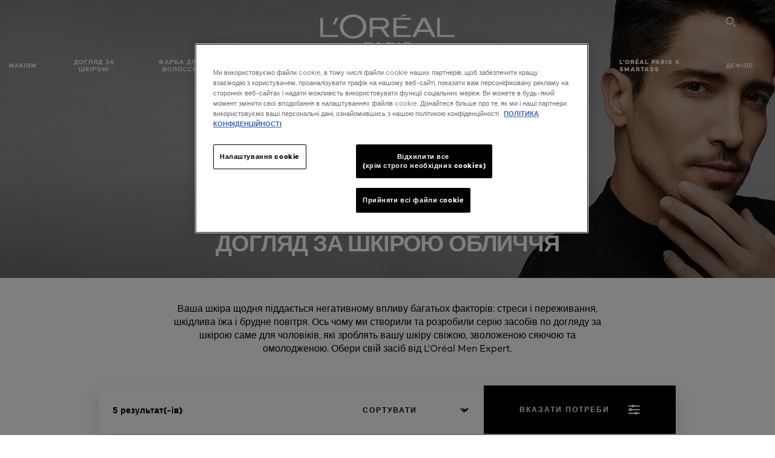

--- FILE ---
content_type: text/html; charset=utf-8
request_url: https://www.loreal-paris.ua/doglyad-dlya-cholovikiv/face
body_size: 43010
content:

<!DOCTYPE html>
<html class="no-js no-touch" lang="uk-UA">
<head>
    


<script src="https://cdn.cookielaw.org/scripttemplates/otSDKStub.js" data-document-language="true" type="text/javascript" charset="UTF-8" data-domain-script="b792212b-638d-448b-a1b5-8f4bb55ee425" ></script>
<script type="text/javascript">
function OptanonWrapper() { }
</script>



    <script crossorigin="anonymous" src="https://cdnjs.cloudflare.com/ajax/libs/vue/3.5.4/vue.global.prod.min.js"></script>
    <meta data-octopus-release="3.23.0-release00000085" />
    <meta charset="utf-8" />
    <meta http-equiv="X-UA-Compatible" content="IE=edge" />

    <meta name="robots" content="index, follow">


    <!-- /BEGIN Include JavaScript and CSS bundles -->

    <link rel="preload" href="/frontend/fonts/CamptonW05-Bold.2c00dd13.woff2" as="font" type="font/woff2" crossorigin>
 <link rel="preload" href="/frontend/fonts/CamptonW05-Medium.272e795e.woff2" as="font" type="font/woff2" crossorigin>
 <link rel="preload" href="/frontend/fonts/CamptonW05-Book.139dfbd8.woff2" as="font" type="font/woff2" crossorigin>
 <link href="/frontend/css/filter_products.89e072d7.css" rel="stylesheet" type="text/css">
<script defer fetchpriority="low" type="text/javascript" src="/frontend/js/chunk-vendors.75e4f7d3.js"></script>
 <script defer fetchpriority="low" type="text/javascript" src="/frontend/js/filter_products.b0868e97.js"></script>



    <!-- /END Include JavaScript and CSS bundles -->

    
    
<script>
    var dataLayer = window["dataLayer"] || [];
    if (!window.wsf) { window.wsf = { AnalyticsVariables: {} }; }
    window.wsf.AnalyticsVariables = {"brand":"OAP","language":"UA","country":"UA","siteTypeLevel":"main","factory":"wsf","websiteType":"NON-DTC"};
</script>

<script>
    if (!window.wsf) {
        window.wsf = { AnalyticsVariables: {} };
    }
    window.wsf.AnalyticsVariablesDynamic = {};

window.wsf.AnalyticsVariables.pageCategory = 'product selector page';
     
window.wsf.AnalyticsVariablesDynamic.pagecategory = 'product selector page';
window.wsf.AnalyticsVariablesDynamic.eventcategory = 'subcategory page';
    dataLayer.push(window.wsf.AnalyticsVariables);

</script>


<script type="text/javascript">
    function OapGoogleTagManager() {
        if(typeof(OptanonWrapper) === 'function') {
            window.gtmLoaded = false;
            function OptanonWrapper() {
                window.gtmLoaded = true;
                (function(w, d, s, l, i) {
                    w[l] = w[l] || [];
                    if (typeof (refappSiteLevelPropertys) === "function") {
                        refappSiteLevelPropertys();
                    }
                    if (typeof (pagelevelPropertys) === "function") {
                        pagelevelPropertys();
                    }
                    w[l].push({
                        'gtm.start':
                            new Date().getTime(),
                        event: 'gtm.js'
                    });
                    var f = d.getElementsByTagName(s)[0],
                        j = d.createElement(s),
                        dl = l != 'dataLayer' ? '&l=' + l : '';
                    j.async = true;
                    j.src =
                        '//www.googletagmanager.com/gtm.js?id=' + i + dl;
                    f.parentNode.insertBefore(j, f);
                })(window, document, 'script', 'dataLayer', 'GTM-WQ56C3P');
            }
            setTimeout(() => {
                if (!window.gtmLoaded) {
                    OptanonWrapper()
                }
            }, 1000);
        } else {
            function gtmManager() {}
            (function(w, d, s, l, i) {
                w[l] = w[l] || [];

                w[l].push({
                    'gtm.start':
                        new Date().getTime(),
                    event: 'gtm.js'
                });
                var f = d.getElementsByTagName(s)[0],
                    j = d.createElement(s),
                    dl = l != 'dataLayer' ? '&l=' + l : '';
                j.async = true;
                j.src =
                    '//www.googletagmanager.com/gtm.js?id=' + i + dl;
                f.parentNode.insertBefore(j, f);
            })(window, document, 'script', 'dataLayer', 'GTM-WQ56C3P');
        }
    }
    OapGoogleTagManager()
    function googleTagManager() {}
</script>








    <title>Догляд за шкірою обличчя - Догляд для чоловіків Продукти та Поради - L'Oréal Paris</title>




<link rel="icon" href="/frontend/static/favicon/favicon.ico" sizes="any">
<link rel="icon" href="/frontend/static/favicon/favicon.svg" type="image/svg+xml">
<link rel="apple-touch-icon" href="/frontend/static/favicon/apple-touch-icon.png">
<link rel="manifest" href="/frontend/static/favicon/manifest.json">




<meta  property="og:description" content="Відкрийте для себе широкий вибір товарів для Догляд за шкірою обличчя - Догляд для чоловіків від L'Oréal Paris та отримайте професійну консультацію щодо Догляд за шкірою обличчя - Догляд для чоловіків у наших експертів з краси." /><meta  property="og:type" content="website" /><meta  property="og:site_name" content="L'Oréal Paris" /><meta  property="og:image" content="https://www.loreal-paris.ua/-/media/project/loreal/brand-sites/oap/emea/ua/articles/new-landings-2024/3_2000600.jpg" /><meta  property="og:title" content="Догляд за шкірою обличчя - Догляд для чоловіків Products & Advice - L'Oréal Paris" /><meta  property="og:url" content="https://www.loreal-paris.ua/doglyad-dlya-cholovikiv/face" />


<meta name="description"  content="Догляд за шкірою обличчя чоловіків від Loreal Paris" />


<meta name="twitter:site"  content="@lorealparis" /><meta name="twitter:description"  content="Discover our wide selection of Догляд за шкірою обличчя - Догляд для чоловіків products at L'Oréal Paris and get professional advice on Догляд за шкірою обличчя - Догляд для чоловіків by our Beauty experts on Twitter." /><meta name="twitter:title"  content="Догляд за шкірою обличчя - Догляд для чоловіків Products & Advice - L'Oréal Paris" /><meta name="twitter:card"  content="summary_large_image" />

    <meta name="viewport" content="width=device-width, initial-scale=1"/>
    <link rel="canonical" href="https://www.loreal-paris.ua/doglyad-dlya-cholovikiv/face"/>
    <script type="text/javascript">


        (function (e, t, n) {
            try {
                var c = ["scroll", "mousedown", "mousemove", "click", "keydown", "touchstart"],
                o = function () {
                    var c = t.createElement("script");
                    c.src = n + "&loca=" + e.location.href,
                    c.async = !0,
                    t.getElementsByTagName("head")[0].appendChild(c)
                };
                if (/_yi=/.test(t.cookie)) o();
                else {
                    var r = function (t, n) {
                        t.forEach(function (t) {
                            return e.removeEventListener(t, n)
                        })
                    },
                    a = function () {
                        try {
                            o(),
                            r(c, a)
                        } catch (e) {
                            console.log(`Yieldify: Event handler failed`, e);
                        }
                    };
                    c.forEach(function (t) {
                        return e.addEventListener(t, a)
                    })
                }
            } catch (e) {
                console.log(`Yieldify: Script configuration failed`, e);
            }
        })(window, document, "https://td.yieldify.com/yieldify/code.js?w_uuid=testbala&k=1");
        </script>


    <link rel="preconnect" href="https://connect.facebook.net" />
    <link rel="preconnect" href="https://www.googletagmanager.com" />
</head>

<body class="default-device bodyclass UACD        oap-header--transparent " style="" data-guest-id="">
    <!-- BEGIN Inline SVG -->
    <div style="display: none;">
    <svg xmlns="http://www.w3.org/2000/svg" xmlns:xlink="http://www.w3.org/1999/xlink"><defs><symbol viewBox="0 0 16 16" id="arrow-back"><path d="m12.082 15.67.084-.097a1.125 1.125 0 0 0-.006-1.382L6.327 8l5.822-6.178.084-.117c.295-.486.19-1.11-.245-1.461a1.09 1.09 0 0 0-1.545.174L4.05 7.293l-.083.116c-.247.41-.217.92.073 1.287l6.413 6.898.083.092a1.09 1.09 0 0 0 1.452.07l.094-.085Z" /></symbol><symbol viewBox="0 0 6 11" id="arrow-icon"><path d="M.383 11 6 5.5.383 0 0 .372 5.234 5.5 0 10.628z" fill-rule="evenodd" /></symbol><symbol viewBox="0 0 19 39" id="arrow-next"><path d="m2 2 15 17.5L2 37" stroke-width="3" fill="none" fill-rule="evenodd" stroke-linecap="round" stroke-linejoin="round" /></symbol><symbol viewBox="0 0 19 39" id="arrow-prev"><path d="M17 37 2 19.5 17 2" stroke-width="3" fill="none" fill-rule="evenodd" stroke-linecap="round" stroke-linejoin="round" /></symbol><symbol viewBox="0 0 74 74" id="arrow-search"><style>#arrow-search .st0{fill:none;stroke:#9b9b9b;stroke-width:11;stroke-linecap:round}</style><g id="arrow-search_Arrows_Search"><path id="arrow-search_Line" class="st0" d="m6.3 6.2 55.6 61.7" /><path id="arrow-search_Line-Copy" class="st0" d="M6.3 6.2h49.4" /><path id="arrow-search_Line_1_" class="st0" d="M6.3 6.2v49.3" /></g></symbol><symbol fill="none" viewBox="0 0 8 8" id="arrow-top-right"><path fill-rule="evenodd" clip-rule="evenodd" d="M1.133 0a.5.5 0 1 0 0 1h5.165L.146 7.147a.5.5 0 1 0 .708.707l6.144-6.14v5.15a.5.5 0 0 0 1 0V.579a.499.499 0 0 0-.3-.536.498.498 0 0 0-.2-.042H1.133Z" fill="#fff" /></symbol><symbol viewBox="0 0 18 20" id="bag"><g stroke="#FFF" stroke-width="2" fill="none" fill-rule="evenodd"><path d="M1 7v10a2 2 0 0 0 2 2h12a2 2 0 0 0 2-2V7H1ZM5 7h8V5a4 4 0 1 0-8 0v2Z" /></g></symbol><symbol class="icon icon-menu-toggle" aria-hidden="true" viewBox="0 0 100 100" id="burger"><g class="svg-menu-toggle"><path class="line line-1" d="M5 13h90v14H5z" /><path class="line line-2" d="M5 43h90v14H5z" /><path class="line line-3" d="M5 73h90v14H5z" /></g></symbol><symbol viewBox="0 0 40 40" id="carbon-footprint"><g fill="none" fill-rule="evenodd"><circle stroke="#969696" fill="#FFF" cx="20" cy="20" r="19.5" /><path d="M10.954 16.745c1.133 0 2.056.626 2.67 1.809h3.043c-.745-2.96-3.043-4.803-5.729-4.803a5.674 5.674 0 0 0-4.19 1.776A6.09 6.09 0 0 0 5 19.873c0 1.776.55 3.264 1.634 4.465 1.099 1.244 2.653 1.94 4.272 1.911 2.767 0 4.952-1.776 5.712-4.701H13.56c-.614 1.116-1.57 1.725-2.654 1.725-1.585 0-3.01-1.472-3.01-3.383a3.213 3.213 0 0 1 .897-2.244 2.937 2.937 0 0 1 2.161-.901m12.821-2.995a6.214 6.214 0 0 0-4.427 1.762 6.111 6.111 0 0 0-1.848 4.36c0 1.781.58 3.273 1.727 4.477a6.052 6.052 0 0 0 4.531 1.9 6.193 6.193 0 0 0 4.48-1.882 6.226 6.226 0 0 0 1.761-4.443c-.028-3.398-2.798-6.145-6.224-6.173m-.017 9.513c-1.676 0-3.198-1.458-3.198-3.357a3.15 3.15 0 0 1 1.583-2.752 3.203 3.203 0 0 1 3.195 0 3.15 3.15 0 0 1 1.583 2.752c0 1.967-1.42 3.357-3.163 3.357M35 21.274c0-1.003-.787-1.69-2.083-1.69-1.264 0-2.075.833-2.084 2.16h1.473c0-.04-.008-.09-.008-.13 0-.526.242-.825.61-.825.36 0 .578.235.578.639 0 .81-.87 1.764-2.62 2.767v1.222h4.118V24.13H32.9c1.397-.874 2.1-1.925 2.1-2.856" fill="#969696" fill-rule="nonzero" /></g></symbol><symbol viewBox="0 0 28 22" id="check"><path d="m2 10.162 7.84 8.161L25.469 2" stroke-width="4" fill="none" fill-rule="evenodd" stroke-linecap="round" /></symbol><symbol viewBox="0 0 16 16" id="close"><path d="M14.96 1.04c.364.363.305 1.021-.116 1.524l-.103.113L9.418 8l5.323 5.323c.513.513.61 1.246.22 1.637-.364.364-1.022.305-1.525-.116l-.113-.103L8 9.418l-5.323 5.323c-.513.513-1.246.61-1.637.22-.364-.364-.305-1.022.116-1.525l.103-.113L6.582 8 1.259 2.677c-.513-.513-.61-1.246-.22-1.637.364-.364 1.022-.305 1.525.116l.113.103L8 6.582l5.323-5.323c.513-.513 1.246-.61 1.637-.22Z" /></symbol><symbol viewBox="0 0 16 16" id="disabled"><path d="M8 0a8 8 0 1 1 0 16A8 8 0 0 1 8 0Zm5.135 3.854-9.281 9.281a6.6 6.6 0 0 0 9.282-9.282ZM8 1.4a6.6 6.6 0 0 0-5.135 10.746l9.281-9.281A6.572 6.572 0 0 0 8 1.4Z" fill="#000" fill-rule="evenodd" /></symbol><symbol viewBox="0 0 60 60" id="disc"><circle cx="30" cy="30" r="30" fill-rule="evenodd" /></symbol><symbol viewBox="0 0 16 16" id="discontinued"><path d="M8 0a8 8 0 1 1 0 16A8 8 0 0 1 8 0Zm5.135 3.854-9.281 9.281a6.6 6.6 0 0 0 9.282-9.282ZM8 1.4a6.6 6.6 0 0 0-5.135 10.746l9.281-9.281A6.572 6.572 0 0 0 8 1.4Z" fill="#fff" fill-rule="evenodd" /></symbol><symbol viewBox="0 0 17 18" id="edit-pencil"><g fill-rule="nonzero" fill="none"><path d="m14.425 5.904-8.486 8.485-2.828-2.828 8.485-8.486a.997.997 0 0 1 1.414 0l1.415 1.415a.997.997 0 0 1 0 1.414Z" stroke="#000" stroke-width="2" /><path fill="#000" d="m.99 12.268 4.242 4.242-4.95.708zM10.182 3.075l4.242 4.243-1.414 1.414L8.767 4.49z" /></g></symbol><symbol viewBox="0 0 22 15" id="email"><g stroke="#000" stroke-width="2" fill="none" fill-rule="evenodd"><path d="M2.038 1.036h16.988a1 1 0 0 1 1 1v10.88a1 1 0 0 1-1 1H2.038a1 1 0 0 1-1-1V2.037a1 1 0 0 1 1-1Z" /><path d="m1.538 1.478 8.994 7.1M10.532 8.579l8.995-7.1" stroke-linecap="round" /></g></symbol><symbol viewBox="0 0 22 15" id="email-white"><g stroke="#FFF" stroke-width="2" fill="none" fill-rule="evenodd"><path d="M2.038 1.036h16.988a1 1 0 0 1 1 1v10.88a1 1 0 0 1-1 1H2.038a1 1 0 0 1-1-1V2.037a1 1 0 0 1 1-1Z" /><path d="m1.538 1.478 8.994 7.1M10.532 8.579l8.995-7.1" stroke-linecap="round" /></g></symbol><symbol fill="none" viewBox="0 0 4 19" id="exclamation"><path d="M2.164 12.368a.068.068 0 0 1-.069-.068V1.39a.068.068 0 0 1 .137 0V12.3c0 .038-.03.068-.068.068Zm.34 4.568a.341.341 0 1 1-.681 0 .341.341 0 0 1 .682 0Z" fill="#000" stroke="#000" stroke-width="2.045" /></symbol><symbol fill="none" viewBox="0 0 16 14" id="favorite-heart-empty"><path d="M2.013 2.052c-1.351 1.402-1.35 3.66 0 5.063l5.983 5.34c1.997-2.072 3.993-3.262 5.99-5.333a3.667 3.667 0 0 0 0-5.063 3.357 3.357 0 0 0-4.88 0L8.002 3.202l-1.109-1.15a3.357 3.357 0 0 0-4.88 0Z" stroke="#fff" stroke-width="1.5" stroke-linejoin="round" /></symbol><symbol fill="none" viewBox="0 0 16 14" id="favorite-heart-empty-pdp-max-lite"><path d="M2.013 2.052c-1.351 1.402-1.35 3.66 0 5.063l5.983 5.34c1.997-2.072 3.993-3.262 5.99-5.333a3.667 3.667 0 0 0 0-5.063 3.357 3.357 0 0 0-4.88 0L8.002 3.202l-1.109-1.15a3.357 3.357 0 0 0-4.88 0Z" stroke="#000" stroke-width="1.5" stroke-linejoin="round" /></symbol><symbol fill="none" viewBox="0 0 16 14" id="favorite-heart-full"><path d="M2.013 2.052c-1.351 1.402-1.35 3.66 0 5.063l5.983 5.34c1.997-2.072 3.993-3.262 5.99-5.333a3.667 3.667 0 0 0 0-5.063 3.357 3.357 0 0 0-4.88 0L8.002 3.202l-1.109-1.15a3.357 3.357 0 0 0-4.88 0Z" fill="#F2CD95" stroke="#F2CD95" stroke-width="1.5" stroke-linejoin="round" /></symbol><symbol fill="none" viewBox="0 0 16 14" id="favorite-heart-full-pdp-max-lite"><path d="M2.013 2.052c-1.351 1.402-1.35 3.66 0 5.063l5.983 5.34c1.997-2.072 3.993-3.262 5.99-5.333a3.667 3.667 0 0 0 0-5.063 3.357 3.357 0 0 0-4.88 0L8.002 3.202l-1.109-1.15a3.357 3.357 0 0 0-4.88 0Z" fill="#000" stroke="#000" stroke-width="1.5" stroke-linejoin="round" /></symbol><symbol fill="none" viewBox="0 0 16 14" id="favorite-heart-outlined"><path d="M2.013 2.052c-1.351 1.402-1.35 3.66 0 5.063l5.983 5.34c1.997-2.072 3.993-3.262 5.99-5.333a3.667 3.667 0 0 0 0-5.063 3.357 3.357 0 0 0-4.88 0L8.002 3.202l-1.109-1.15a3.357 3.357 0 0 0-4.88 0Z" stroke="#F2CD95" stroke-width="1.5" stroke-linejoin="round" /></symbol><symbol fill="none" viewBox="0 0 16 14" id="favorite-heart-outlined-pdp-max-lite"><path d="M2.013 2.052c-1.351 1.402-1.35 3.66 0 5.063l5.983 5.34c1.997-2.072 3.993-3.262 5.99-5.333a3.667 3.667 0 0 0 0-5.063 3.357 3.357 0 0 0-4.88 0L8.002 3.202l-1.109-1.15a3.357 3.357 0 0 0-4.88 0Z" stroke="#626566" stroke-width="1.5" stroke-linejoin="round" /></symbol><symbol viewBox="0 0 20 17" id="filter"><g transform="translate(1)" fill="none" fill-rule="evenodd"><path d="M.648 2.5H17.51M.648 8.5H17.51M.648 14.5H17.51" stroke="currentColor" stroke-width="2" stroke-linecap="square" /><ellipse fill="currentColor" cx="7.5" cy="2.376" rx="2.5" ry="2.376" /><ellipse fill="currentColor" cx="3.5" cy="8.376" rx="2.5" ry="2.376" /><ellipse fill="currentColor" cx="12.5" cy="14.376" rx="2.5" ry="2.376" /></g></symbol><symbol viewBox="0 0 10.7 6.1" id="ico-arrow-up"><path fill="none" stroke="currentColor" d="m.4 5.7 5-5 5 5" /></symbol><symbol viewBox="0 0 15.9 15" id="ico-facebook"><path fill="currentColor" d="M11.9.1v2.4h-1.5c-.5 0-.8.1-1 .3s-.3.6-.3 1v1.7h2.7l-.4 2.7H9.1V15H6.3V8.2H4V5.5h2.4v-2c0-1.1.3-2 1-2.6S8.8 0 9.9 0c.9 0 1.5 0 2 .1z" /></symbol><symbol viewBox="0 0 15.9 15" id="ico-instagram"><path fill="currentColor" d="M9.6 9.2c.5-.5.7-1 .7-1.6s-.2-1.2-.7-1.6-1-.7-1.6-.7-1.2.2-1.7.7-.7 1-.7 1.6.2 1.2.7 1.6 1 .7 1.6.7 1.2-.2 1.7-.7zm.8-4.1c.7.7 1 1.5 1 2.5s-.3 1.8-1 2.5-1.5 1-2.5 1-1.8-.3-2.5-1-1.1-1.5-1.1-2.5.3-1.8 1-2.5 1.5-1 2.5-1 2 .3 2.6 1zm1.8-1.8c.2.2.2.4.2.6 0 .2-.1.4-.2.6-.1.1-.3.2-.6.2-.2 0-.4-.1-.6-.2-.1-.2-.2-.4-.2-.6s.1-.4.2-.6c.2-.3.4-.3.6-.3.3 0 .5.1.6.3zM8.6 1.9H5.3c-.4 0-.6 0-.9.1-.2 0-.4.1-.5.1-.4.2-.7.3-.9.6s-.3.5-.5.8c0 .1-.1.4-.1.6 0 .3-.1.6-.1.9v5.2c0 .4 0 .7.1.9 0 .3.1.5.2.7.1.2.3.5.4.7.2.2.5.4.8.5.2.1.4.1.7.2.3.1.6.1.9.1h5.2c.4 0 .7 0 .9-.1.3 0 .5-.1.7-.2.3-.1.6-.3.8-.5s.4-.5.5-.8c.1-.2.1-.4.2-.7 0-.3.1-.6.1-.9V4.9c0-.4 0-.7-.1-.9-.1-.2-.3-.5-.3-.6-.1-.3-.3-.6-.5-.8s-.5-.4-.8-.5c-.2-.1-.4-.1-.7-.2-.3 0-.6-.1-.9-.1h-.9c-.3.1-.5.1-1 .1zm6.3 2.8v5.8c-.1 1.3-.4 2.2-1.1 2.9s-1.7 1.1-2.9 1.1H5.1c-1.3-.1-2.2-.4-2.9-1.1S1 11.8.9 10.4V4.6C1 3.4 1.4 2.5 2 1.8S3.7.7 5 .6h5.8c1.3.1 2.2.4 2.9 1.1s1.1 1.7 1.2 3z" /></symbol><symbol viewBox="0 0 512 512" id="ico-mail"><path fill="currentColor" d="M464 88H52c-27.354 0-50 22.214-50 50v240c0 27.57 22.43 50 50 50h412c27.57 0 50-22.43 50-50V138c0-27.419-22.319-50-50-50zm-38.752 40L258 234.302 90.752 128h334.496zM474 378c0 5.514-4.486 10-10 10H52c-5.514 0-10-4.486-10-10V144.41l205.271 130.469a20 20 0 0 0 21.457 0L474 144.41V378z" /></symbol><symbol viewBox="0 0 15.9 15" id="ico-pinterest"><path fill="currentColor" d="M14.1 4c.6 1.1.9 2.2.9 3.5s-.3 2.4-.9 3.5c-.6 1.1-1.5 1.9-2.5 2.5-1.2.7-2.3 1-3.6 1-.7 0-1.3-.1-2-.3.4-.6.6-1.1.7-1.5.1-.2.2-.8.5-1.9.1.2.3.4.7.6.3.2.7.3 1 .3.7 0 1.4-.2 2-.6.6-.4 1-1 1.3-1.7s.5-1.5.5-2.5c0-.7-.2-1.3-.5-2-.4-.6-.9-1.1-1.6-1.5-.8-.4-1.5-.5-2.4-.5-.7 0-1.3 0-1.8.2s-1 .4-1.4.7-.7.6-1 1c-.2.4-.5.8-.5 1.2-.3.4-.3.8-.3 1.2 0 .6.1 1.2.4 1.7s.6.8 1.1 1c.1.1.2 0 .2-.2 0 0 0-.1.1-.3s.1-.2.1-.3 0-.3-.1-.4c-.2-.3-.5-.8-.5-1.3 0-.9.3-1.7 1-2.4S7 4 8.1 4c.9 0 1.6.2 2.1.7s.8 1.2.8 2c0 1-.2 1.9-.6 2.6s-1 1.2-1.6 1.2c-.4 0-.7-.1-.9-.4-.3-.3-.3-.6-.2-1 0-.2.1-.5.2-.9 0-.4.1-.7.2-.9.1-.3.1-.5.1-.7 0-.3-.1-.6-.2-.8-.2-.1-.5-.2-.8-.2-.4 0-.7.2-1 .5-.2.3-.3.8-.3 1.3 0 .4.1.8.2 1.1l-.9 3.8c-.1.4-.1 1-.1 1.6-1.3-.6-2.3-1.4-3-2.6S.9 8.9.9 7.5c0-1.3.3-2.4.9-3.5s1.5-1.9 2.5-2.5 2.3-1 3.6-1 2.4.3 3.5.9 1.9 1.5 2.7 2.6z" /></symbol><symbol viewBox="0 0 15.9 15" id="ico-tumblr"><path fill="currentColor" d="m11.6 12 .8 2.1c-.1.2-.5.4-1 .6s-1.2.3-1.6.3c-.7 0-1.3-.1-1.8-.2-.5-.2-1-.4-1.3-.7-.3-.3-.6-.6-.9-1s-.4-.7-.6-1.1c-.1-.4-.2-.7-.2-1.1V6.1H3.5V4.2c.5-.2.8-.4 1.2-.7s.6-.5.8-.8.4-.6.5-.9.3-.6.3-.9.1-.5.2-.8V0h2.4v3.8H12v2.3H8.9v4.7c0 .2 0 .3.1.5 0 .2.1.3.2.5.1.1.2.2.4.3s.5.1.8.1c.5 0 1-.1 1.2-.2z" /></symbol><symbol viewBox="0 0 15.9 15" id="ico-twitter"><path fill="currentColor" d="M14.9 3.3c-.4.6-.9 1-1.4 1.4v.4c0 .7-.1 1.5-.3 2.2s-.6 1.5-1 2.1c-.5.7-1 1.3-1.6 1.8s-1.4.9-2.3 1.3c-1 .3-2 .5-3 .5-1.6 0-3.1-.4-4.4-1.2h.7c1.3 0 2.5-.4 3.6-1.2-.7 0-1.2-.2-1.7-.6s-.8-.8-1-1.4H3c.3 0 .5 0 .8-.1-.7-.1-1.2-.5-1.6-1s-.6-.9-.6-1.6c.4.2.7.3 1.2.3-.4-.2-.7-.6-1-1-.3-.4-.2-.8-.2-1.3s.1-1 .4-1.4c.7.9 1.6 1.5 2.6 2s2.1.8 3.3.9c0-.2-.1-.4-.1-.6 0-.8.3-1.4.8-2 .5-.5 1.2-.8 2-.8s1.5.3 2.1.9c.6-.1 1.3-.3 1.8-.7-.2.7-.6 1.2-1.3 1.5.6 0 1.1-.2 1.7-.4z" /></symbol><symbol viewBox="0 0 15.9 15" id="ico-youtube"><path fill="currentColor" d="m6.2 9.5 4.3-2.2-4.3-2.2v4.4zM7.9 2h2.9c.9 0 1.6.1 2 .1h1.3c.1 0 .2 0 .3.1.1 0 .2.1.2.1s.2.1.3.2.2.1.3.2c0 0 .1.1.1.2.1.1.1.2.3.5.1.3.2.6.2.9 0 .4.1.8.1 1.2V8c0 .8 0 1.7-.2 2.5 0 .3-.1.6-.2.9s-.2.4-.3.5l-.1.1c-.1.1-.2.2-.3.2s-.2.1-.3.2c-.1 0-.2.1-.2.1-.1 0-.2.1-.3.1h-.5c-1.5.3-3.4.4-5.6.4-1.2 0-2.3 0-3.2-.1-.9 0-1.5 0-1.8-.1h-.7c-.2 0-.4-.1-.5-.1s-.3-.1-.5-.2-.4-.2-.5-.4c0 0-.1-.1-.1-.2-.1 0-.2-.1-.3-.4s-.2-.6-.2-.9c0-.4-.1-.8-.1-1.2V6.9c0-.8 0-1.7.2-2.5 0-.3.1-.6.2-.9.1-.3.1-.4.2-.5l.1-.1c.1-.2.2-.2.3-.3.1-.1.2-.1.3-.2.1 0 .2-.1.2-.1.1 0 .2-.1.3-.1h.6C3.8 2.1 5.7 2 7.9 2z" /></symbol><symbol viewBox="0 0 16 16" id="icon-account"><path d="M11.4 8c.8-.9 1.3-2 1.3-3.2 0-2.6-2.2-4.8-4.8-4.8-2.6 0-4.8 2.2-4.8 4.8 0 1.3.5 2.4 1.3 3.3C1.9 8.9 0 11.2 0 14v1.2c0 .4.3.8.8.8s.8-.3.8-.8V14c0-2.6 2.1-4.7 4.6-4.7.5.2 1.1.3 1.7.3.6 0 1.2-.1 1.8-.3 2.6 0 4.8 2.2 4.8 4.8v1.1c0 .4.3.8.8.8s.8-.3.8-.8v-1.1C16 11.2 14 8.8 11.4 8zm-4.7-.1s-.1 0-.1-.1c-1.1-.5-1.9-1.7-1.9-3C4.7 3 6.2 1.5 8 1.5c1.8 0 3.3 1.5 3.3 3.3 0 1.8-1.5 3.3-3.3 3.3-.5 0-1-.1-1.3-.2z" /></symbol><symbol viewBox="0 0 14 16" id="icon-bell"><g fill-rule="nonzero"><path d="M7 0C4.279 0 2.073 2.182 2.073 4.875v2.504l-1.416 1.4A2.205 2.205 0 0 0 .17 11.2a2.246 2.246 0 0 0 2.073 1.372h9.512c.908 0 1.726-.542 2.073-1.371a2.205 2.205 0 0 0-.486-2.42l-1.416-1.401V4.875C11.927 2.182 9.721 0 7 0Zm5.244 9.867a.677.677 0 0 1 .149.744.69.69 0 0 1-.637.421H2.244a.69.69 0 0 1-.637-.421.677.677 0 0 1 .15-.744l1.872-1.852v-3.14c0-1.842 1.51-3.336 3.371-3.336 1.862 0 3.371 1.494 3.371 3.336v3.14l1.873 1.852ZM4.667 14.857h4.667V16H4.667z" /></g></symbol><symbol fill="none" viewBox="0 0 205 185" id="icon-burger-black"><g clip-path="url(#icon-burger-black_a)" fill="#000"><rect width="204.121" height="19.136" rx="9.568" /><rect y="82.924" width="204.121" height="19.136" rx="9.568" /><rect y="165.849" width="204.121" height="19.136" rx="9.568" /></g><defs></defs></symbol><clipPath id="icon-burger-black_a"><path fill="#fff" d="M0 0h205v185H0z" /></clipPath><symbol fill="none" viewBox="0 0 204 204" id="icon-burger-close-black"><g clip-path="url(#icon-burger-close-black_a)"><path fill-rule="evenodd" clip-rule="evenodd" d="M175.952 175.952c4.16-4.16 3.117-11.947-2.328-17.393l-56.558-56.558 56.56-56.56 1.099-1.2c4.469-5.339 5.092-12.33 1.229-16.192-4.16-4.16-11.947-3.117-17.393 2.328l-56.56 56.56-56.56-56.56-1.2-1.1c-5.34-4.469-12.33-5.091-16.193-1.229-4.16 4.16-3.117 11.947 2.329 17.393L86.936 102 30.38 158.56l-1.1 1.201c-4.468 5.339-5.091 12.329-1.229 16.191 4.16 4.16 11.947 3.118 17.393-2.328L102 117.066l56.558 56.558 1.201 1.099c5.339 4.469 12.329 5.091 16.192 1.229Z" fill="#000" /></g><defs></defs></symbol><clipPath id="icon-burger-close-black_a"><path fill="#fff" d="M0 0h204v204H0z" /></clipPath><symbol viewBox="0 0 10 16" id="icon-chevron"><path class="st0" d="M1.1 15.8c.4.4 1.1.3 1.5-.1l.1-.1 6.4-6.9c.3-.4.3-.9.1-1.3l-.1-.1L2.7.4C2.3-.1 1.6-.1 1.1.2.7.6.6 1.2.9 1.7l.1.1L6.8 8 1 14.2c-.3.4-.3 1 0 1.4l.1.2z" /></symbol><symbol viewBox="0 0 16 16" id="icon-earth"><g fill="#FFF" fill-rule="evenodd"><path d="M10.281 1.267c1.163 1.403 1.918 3.845 1.918 6.677 0 2.832-.755 5.274-1.918 6.677 2.755-.967 4.736-3.595 4.736-6.677 0-3.082-1.981-5.71-4.736-6.677ZM7.944 15.888a.436.436 0 0 1 0-.871c1.835 0 3.385-3.239 3.385-7.073C11.329 4.11 9.779.87 7.944.87a.435.435 0 0 1 0-.87c4.38 0 7.944 3.564 7.944 7.944s-3.564 7.944-7.944 7.944Z" /><path d="M5.608 1.267C2.852 2.234.871 4.862.871 7.944c0 3.082 1.981 5.71 4.737 6.677-1.164-1.403-1.919-3.845-1.919-6.677 0-2.832.755-5.274 1.919-6.677Zm2.336 14.621C3.564 15.888 0 12.324 0 7.944S3.564 0 7.944 0a.435.435 0 1 1 0 .87c-1.835 0-3.385 3.24-3.385 7.074 0 3.834 1.55 7.073 3.385 7.073a.435.435 0 1 1 0 .871Z" /><path d="M7.509.932c-1.638.462-2.95 3.485-2.95 7.012 0 3.527 1.312 6.55 2.95 7.012V.932Zm.435 14.956c-2.386 0-4.255-3.489-4.255-7.944S5.558 0 7.944 0c.241 0 .435.195.435.435v15.017a.435.435 0 0 1-.435.436Z" /><path d="M8.379.932v14.024c1.639-.462 2.95-3.485 2.95-7.012 0-3.527-1.311-6.55-2.95-7.012Zm-.435 14.956a.436.436 0 0 1-.435-.436V.435c0-.24.195-.435.435-.435 2.386 0 4.255 3.489 4.255 7.944s-1.869 7.944-4.255 7.944Z" /><path d="M15.453 8.379H.441a.435.435 0 0 1 0-.87h15.012a.435.435 0 1 1 0 .87" /></g></symbol><symbol viewBox="0 0 15.72 15.99" id="icon-edit-black"><path d="M1.41 11.97a.94.94 0 0 1 .59.3l1.65 1.75a1 1 0 0 1 0 1.41 1 1 0 0 1-.54.26l-1.92.29a1 1 0 0 1-1.2-.84 1.31 1.31 0 0 1 0-.28l.27-2a1 1 0 0 1 1.15-.89Zm12-11.25.12.11 1.33 1.33a2.77 2.77 0 0 1 .22 3.77l-.09.14-8.19 8.18a.95.95 0 0 1-1.4-1.26l.07-.08 5.83-5.83-2.58-2.74-5.91 5.91a.93.93 0 0 1-1.3 0 .92.92 0 0 1-.1-1.22l.06-.08L9.65.72a2.74 2.74 0 0 1 3.76 0Zm-2.36 1.29-.06.07-1 1 2.6 2.71 1.05-1.07a.9.9 0 0 0 0-1.21l-.07-.08-1.3-1.31a.93.93 0 0 0-1.22-.11Z" /></symbol><symbol viewBox="0 0 16 17" id="icon-edit-white"><path fill="#FFF" class="st0" d="M1.4 12.2c.2 0 .4.1.6.3l1.6 1.7c.4.4.4 1 0 1.4-.1.1-.3.2-.5.3l-1.9.3c-.6.1-1.1-.2-1.2-.8v-.3l.3-2c.1-.5.6-.9 1.1-.9zM13.4 1l.1.1 1.3 1.3c1.1 1.1 1.1 2.7.2 3.8v.2l-8.2 8.2c-.3.3-.9.3-1.3 0-.3-.3-.4-.9-.1-1.2l.1-.1 5.8-5.8-2.6-2.9-5.9 5.9c-.3.3-.9.3-1.3 0-.3-.3-.4-.9-.1-1.2l.1-.1L9.7 1c1-1 2.6-1 3.7 0zm-2.3 1.3-1 1L12.7 6l1-1c.3-.3.3-.8 0-1.2l-.1-.1-1.3-1.3c-.4-.3-.9-.4-1.2-.1z" /></symbol><symbol viewBox="0 0 40 40" id="icon-email"><circle cx="20" cy="20" r="20" style="fill:#fff" /><path d="M26.8 15c.7 0 1.2.6 1.2 1.3v8.3c0 .7-.6 1.3-1.3 1.3H14.3c-.7 0-1.2-.6-1.2-1.3v-8.4c0-.7.6-1.3 1.3-1.3l12.4.1zm-11.9 3.2v5.7h11v-5.5l-4.5 3.4c-.3.4-.9.4-1.3.2l-.1-.2-5.1-3.6zm9.5-1.3h-7.8l4 2.9 3.8-2.9z" style="fill:#020202" /></symbol><symbol viewBox="0 0 40 40" id="icon-favorite-black-in-circle-white"><circle cx="124" cy="539" r="20" style="fill:#fff" transform="translate(-104 -519)" /><path d="M20 27.2c-.2 0-.5-.1-.7-.2-2-1.5-6.6-5.1-7.3-7.4-.4-1.1-.2-2.4.5-3.5.7-1.2 2-2 3.5-2.2 1.8-.2 3.1.6 4 1.5.9-1 2.2-1.8 4-1.5 1.5.2 2.7 1 3.5 2.2.7 1.1.8 2.4.5 3.5-.7 2.5-6.2 6.6-7.3 7.4-.2.1-.5.2-.7.2zm-3.4-11h-.3c-1.1.1-1.6.7-1.8 1.1-.3.5-.4 1.1-.3 1.6v.1c.3 1 3.1 3.6 5.8 5.6 2.7-2 5.5-4.6 5.7-5.7v-.1c.2-.4.1-1-.2-1.6-.2-.4-.8-1-1.8-1.1-1.7-.1-2.5 1.6-2.6 1.9-.1.5-.6.9-1.1.9-.6 0-1-.4-1.1-.9-.1-.3-.8-1.8-2.3-1.8z" /></symbol><symbol viewBox="0 0 40 40" id="icon-favorite-black-on-transparent-background"><defs></defs><g clip-path="url(#icon-favorite-black-on-transparent-background_a)" transform="translate(-104 -519)"><path d="M124 545.053s6.275-4.593 6.853-6.807c.579-1.6-.578-3.91-2.993-4.216-2.415-.307-3.685 1.837-3.86 2.718h0c-.175-.881-1.445-3.025-3.86-2.718-2.415.306-3.572 2.615-2.993 4.216.578 2.214 6.854 6.807 6.854 6.807h-.002Z" stroke="#000" stroke-width="2.3" fill="none" stroke-linecap="round" stroke-linejoin="round" /></g></symbol><clipPath id="icon-favorite-black-on-transparent-background_a"><path d="M375 0v667H0V0h375Z" /></clipPath><symbol viewBox="0 0 25 21" id="icon-favorite-thin"><defs><filter id="icon-favorite-thin_b" x="-31.924%" y="-33.247%" filterUnits="userSpaceOnUse" width="140.102%" height="147.852%"><feGaussianBlur stdDeviation="1" in="SourceAlpha" result="i2"></feGaussianBlur><feOffset dy="1" in="i2" result="i3"></feOffset><feColorMatrix values="0 0 0 0.0 0 0 0 0 0.0 0 0 0 0 0.0 0 0 0 0 0.5 0" in="i3"></feColorMatrix></filter></defs><g clip-path="url(#icon-favorite-thin_a)" transform="translate(-28 -366)"><g stroke-width="1.9" fill="none" stroke-linecap="round" stroke-linejoin="round"><path d="M9.499 15s8.517-6.233 9.302-9.237C19.586 3.59 18.016.456 14.738.04c-3.277-.415-5 2.494-5.24 3.69h.003C9.262 2.534 7.538-.375 4.261.04.984.456-.586 3.59.2 5.763.984 8.767 9.501 15 9.501 15H9.5Z" stroke="#000" filter="url(#icon-favorite-thin_b)" transform="translate(31 368)" /><path d="M40.499 383s8.517-6.233 9.302-9.237c.785-2.173-.785-5.307-4.063-5.723-3.277-.415-5 2.494-5.24 3.69h.003c-.239-1.196-1.963-4.105-5.24-3.69-3.277.416-4.847 3.55-4.062 5.723.785 3.004 9.302 9.237 9.302 9.237H40.5Z" stroke="#FFF" /></g></g></symbol><clipPath id="icon-favorite-thin_a"><path d="M375 0v667H0V0h375Z" /></clipPath><symbol viewBox="0 0 16 13" id="icon-favorite-white"><path d="m8.08 1.59-.078.092-.074-.087C7.028.575 5.634-.117 4.02.087 1.18.447-.59 3.232.253 5.57c.213.83 1.03 1.89 2.334 3.175.406.399.853.813 1.336 1.24a51.248 51.248 0 0 0 1.798 1.508l.827.652.872.667c.153.118.35.192.58.192.124-.004.281-.055.471-.154.284-.148.903-.644 1.19-.869a53.677 53.677 0 0 0 2.415-1.996c.483-.426.931-.841 1.337-1.24 1.304-1.284 2.12-2.345 2.36-3.258.818-2.254-.953-5.038-3.794-5.399-1.616-.205-3 .475-3.9 1.503Zm3.66.382c1.59.202 2.573 1.664 2.26 2.824l-.04.127c-.149.553-.816 1.418-1.88 2.467-.38.373-.802.764-1.26 1.168a51.82 51.82 0 0 1-2.328 1.925l-.493.38-.491-.38A51.905 51.905 0 0 1 5.18 8.558c-.458-.404-.88-.795-1.26-1.168-.998-.983-1.646-1.806-1.825-2.291l-.029-.093c-.451-1.26.544-2.825 2.194-3.034 1.36-.172 2.507.854 2.78 1.843l.03.128c.01.045.023.089.04.134l.046.108c.42.855 1.683.57 1.79-.29l.003-.04-.002.01c.269-1.036 1.41-2.068 2.793-1.893Z" fill="#FFF" fill-rule="nonzero" /></symbol><symbol viewBox="0 0 16 16" id="icon-header-search"><path d="M1.8 1.8c-2.4 2.4-2.4 6.4 0 8.8 2.4 2.4 6.4 2.4 8.8 0 2.4-2.4 2.4-6.4 0-8.8-2.4-2.4-6.3-2.4-8.8 0zM9.5 3c1.8 1.8 1.8 4.7 0 6.5-1.8 1.8-4.7 1.8-6.5 0C1.2 7.7 1.2 4.8 3 3c1.8-1.7 4.6-1.8 6.4-.1l.1.1zm3.2 8.7c-.3-.2-.7-.2-1 .1-.3.3-.3.8 0 1.1l3 2.9.1.1c.3.2.7.2 1-.1.3-.3.3-.8 0-1.1l-3.1-3z" style="fill-rule:evenodd;clip-rule:evenodd" /></symbol><symbol viewBox="0 0 10 10" id="icon-remove-black"><path d="M1.8.3 5 3.5 8.2.3c.4-.4 1-.4 1.4-.1l.1.1c.4.4.4 1.1 0 1.5L6.5 5l3.2 3.2c.4.4.4 1 .1 1.4l-.1.1c-.4.4-1.1.4-1.5 0L5 6.5 1.8 9.7c-.4.4-1 .4-1.4.1l-.1-.1c-.4-.4-.4-1.1 0-1.5L3.5 5 .3 1.8C-.1 1.4-.1.8.2.4L.3.3c.4-.4 1.1-.4 1.5 0z" /></symbol><symbol viewBox="0 0 10 10" id="icon-remove-white"><path fill="#FFF" class="st0" d="M1.8.3 5 3.5 8.2.3c.4-.4 1-.4 1.4-.1l.1.1c.4.4.4 1.1 0 1.5L6.5 5l3.2 3.2c.4.4.4 1 .1 1.4l-.1.1c-.4.4-1.1.4-1.5 0L5 6.5 1.8 9.7c-.4.4-1 .4-1.4.1l-.1-.1c-.4-.4-.4-1.1 0-1.5L3.5 5 .3 1.8C-.1 1.4-.1.8.2.4L.3.3c.4-.4 1.1-.4 1.5 0z" /></symbol><symbol viewBox="0 0 28 28" id="icon-switch"><style>#icon-switch .st0{fill:#fff}</style><defs><path id="icon-switch_SVGID_1_" d="M21 5.1c1 0 1.9.8 1.9 1.8v14c0 1-.8 1.9-1.9 1.9H7c-1 0-1.8-.8-1.8-1.9V7C5.1 6 6 5.1 7 5.1h14zm0 1.7H7c-.1 0-.2.1-.2.2v14c0 .1.1.1.2.1h14c.1 0 .1-.1.1-.1V7c0-.1 0-.2-.1-.2z" /></defs><use xlink:href="#icon-switch_SVGID_1_" style="overflow:visible;fill:#fff" /><path class="st0" d="M8.3-5.1c.4 0 .7.1 1 .4l2 1.9c.3.3.3.8 0 1.2-.3.3-.9.3-1.2 0L9-2.6v5.8c0 .2-.1.4-.3.6-.1.1-.3.2-.5.2-.5 0-.9-.4-.9-.9v-5.7l-.7 1c-.3.3-.9.3-1.2 0-.3-.4-.3-.9 0-1.2l1.9-1.9c.2-.3.6-.4 1-.4z" transform="rotate(90 5.259 8.109)" /><path class="st0" d="M8.3 5.1c.4 0 .7.1 1 .4l2 1.9c.3.3.3.8 0 1.2-.3.3-.9.3-1.2 0L9 7.6v5.8c0 .2-.1.4-.3.6-.2.1-.4.2-.6.2-.5 0-.8-.4-.8-.8V7.7l-.7.9c-.3.3-.9.3-1.2 0-.3-.3-.3-.8 0-1.2l1.9-1.9c.2-.2.6-.4 1-.4z" transform="matrix(0 1 1 0 4.278 8.75)" /></symbol><clipPath id="icon-switch_SVGID_2_"><use xlink:href="#icon-switch_SVGID_1_" style="overflow:visible" /></clipPath><symbol fill="none" viewBox="0 0 21 18" id="icon-tick"><path fill-rule="evenodd" clip-rule="evenodd" d="M17.797 1.208a1.544 1.544 0 0 1 2.229-.1c.593.56.676 1.48.223 2.14l-.125.16-12.72 14.338L.441 9.924a1.666 1.666 0 0 1 .095-2.3 1.542 1.542 0 0 1 2.086-.045l.143.142L7.4 12.927 17.797 1.209Z" fill="#000" /></symbol><symbol viewBox="0 0 75 20" id="loreal-paris-logo"><defs><path id="loreal-paris-logo_a" d="M0 0h75v20H0z" /></defs><g fill="none" fill-rule="evenodd"><path d="M9.784 11.481h-8.27V1.833H0v10.83h9.784v-1.182ZM8.122 5.664l2.038-3.831H8.52L7 5.663h1.122Zm10.124 6.569c-3.037 0-5.54-2.442-5.54-5.384 0-2.94 2.385-5.498 5.658-5.498a5.494 5.494 0 0 1 5.538 5.498c0 2.942-2.62 5.384-5.656 5.384ZM18.298 0c-4.39 0-7.381 3.096-7.381 6.845 0 3.947 3.305 6.731 7.381 6.731 4.076 0 7.38-2.744 7.38-6.73 0-3.75-3.03-6.846-7.38-6.846Zm15.957 6.84H29.2V3.115h5.23c1.204 0 1.882.563 2.126 1.276.16.49.057 1.134-.209 1.571-.437.725-1.267.878-2.093.878Zm1.296 1.296c2.479-.663 2.72-2.51 2.709-3.17-.149-1.934-1.45-3.133-3.793-3.133h-6.822v10.83h1.556V8.121h4.44l3.267 4.542h1.96s-2.35-3.057-3.317-4.527Zm19.663.369 2.593-5.175 2.626 5.175h-5.219Zm1.539-6.672-5.503 10.83h1.86l1.408-2.803h6.6l1.421 2.803h1.841l-5.508-10.83h-2.12ZM75 11.48h-8.27V1.833h-1.514v10.83H75v-1.182ZM48.635.084h-2.803l-1.31 1.472L48.634.084Zm-.15 7.612V6.498h-6.022V3.012h8.018v-1.18h-9.679v10.831h9.68v-1.182h-8.02V7.696h6.023ZM43.46 19.843h.776V16.75h-.776v3.092Zm-.005-3.55h.776v-.777h-.776v.777Zm5.932 1.243-1.667-.284c-.341-.06-.691-.18-.691-.548 0-.656.837-.759 1.333-.759.659 0 1.407.211 1.447.88h.74c-.032-.476-.236-1.38-2.276-1.38-1.415 0-2.01.662-2.01 1.337 0 .754.863.952 1.245 1.018l1.196.206c.959.168 1.244.313 1.244.765 0 .62-.96.729-1.53.729-.747 0-1.609-.23-1.609-1.013h-.74c0 .405.097.766.593 1.097.26.175.684.416 1.765.416 1 0 2.285-.283 2.285-1.308 0-.686-.57-1.023-1.325-1.156Zm-18.082.553 1.074-1.904h.019l.99 1.904h-2.083Zm.607-2.548-2.52 4.326h.933l.7-1.26h2.69l.662 1.26h.99l-2.428-4.326h-1.027Zm5.734 2h1.627c.734 0 1.232-.193 1.232-.777 0-.549-.523-.724-1.198-.724h-1.661v1.5Zm3.892 2.295h-.923l-1.235-1.756c-.015-.022-.045-.034-.076-.04h.04a.1.1 0 0 0-.04 0h-1.658v1.827h-.818V15.54h2.723c1.122 0 1.796.518 1.796 1.217 0 .498-.33 1.049-1.187 1.225l1.378 1.854ZM27.101 17.54h-1.627v-1.5h1.66c.675 0 1.198.174 1.198.723 0 .584-.498.777-1.231.777Zm.278-2h-2.724v4.326h.819v-1.826h1.905c1.316 0 1.796-.68 1.796-1.283 0-.7-.674-1.217-1.796-1.217Z" fill="#fff" mask="url(#loreal-paris-logo_b)" /></g></symbol><mask id="loreal-paris-logo_b" fill="#fff"><use xlink:href="#loreal-paris-logo_a" /></mask><symbol viewBox="0 0 23 23" id="media-pause-icon"><g transform="translate(1 1)" stroke="#FFF" fill="none" fill-rule="evenodd"><circle cx="10.374" cy="10.374" r="10.374" /><g stroke-linecap="round" stroke-width="1.5"><path d="M7.5 5v10M13.5 5v10" /></g></g></symbol><symbol viewBox="0 0 23 23" id="media-play-icon"><g transform="translate(1 1)" fill="none" fill-rule="evenodd"><circle stroke="#FFF" cx="10.374" cy="10.374" r="10.374" /><path d="M7 5.859v8.3a.5.5 0 0 0 .739.44l7.47-4.061a.5.5 0 0 0 .008-.875l-7.47-4.24A.5.5 0 0 0 7 5.86Z" fill="#FFF" /></g></symbol><symbol fill="none" viewBox="0 0 22 20" id="my-account"><path clip-rule="evenodd" d="M6.482 5.731a4.236 4.236 0 0 1 4.23-4.231 4.237 4.237 0 0 1 4.234 4.231c0 1.285-.588 2.424-1.495 3.201a4.194 4.194 0 0 1-2.738 1.031A4.188 4.188 0 0 1 7.98 8.934c-.91-.776-1.498-1.917-1.498-3.203Zm8.689 3.596a5.702 5.702 0 0 0 1.275-3.596A5.738 5.738 0 0 0 10.713 0a5.738 5.738 0 0 0-5.731 5.731c0 1.362.479 2.614 1.276 3.599C2.303 10.574.2 13.716 0 18.719a.75.75 0 0 0 .718.78c.417.057.763-.305.78-.719.186-4.651 2.19-7.369 6.097-8.245a5.695 5.695 0 0 0 6.24-.003c3.913.874 5.92 3.594 6.107 8.248a.75.75 0 0 0 .748.72l.03-.001a.75.75 0 0 0 .72-.78c-.2-5.009-2.307-8.151-6.27-9.392Z" fill="currentColor" fill-rule="evenodd" /></symbol><symbol viewBox="0 0 8 8" id="open-new-window"><g fill-rule="nonzero" stroke="#fff" stroke-width="2" fill="none" stroke-linecap="round"><path d="M1 1.035V7h5.978M4.01 3.987l2.962-2.93M7 2.965V1H5" /></g></symbol><symbol viewBox="0 0 44 44" id="pause"><path d="M15.5 0c-1.103 0-2 .897-2 2v40c0 1.103.897 2 2 2s2-.897 2-2V2c0-1.103-.897-2-2-2zm13 0c-1.103 0-2 .897-2 2v40c0 1.103.897 2 2 2s2-.897 2-2V2c0-1.103-.897-2-2-2z" /></symbol><symbol viewBox="0 0 512 512" id="play"><path d="M133 440a35.37 35.37 0 0 1-17.5-4.67c-12-6.8-19.46-20-19.46-34.33V111c0-14.37 7.46-27.53 19.46-34.33a35.13 35.13 0 0 1 35.77.45l247.85 148.36a36 36 0 0 1 0 61l-247.89 148.4A35.5 35.5 0 0 1 133 440Z" /></symbol><symbol viewBox="0 0 24 26" id="play-white-border"><path d="M21.067 15.485 5.485 24.363A3 3 0 0 1 1 21.756V4a3 3 0 0 1 4.485-2.607l15.582 8.879a3 3 0 0 1 0 5.213Z" stroke="#fff" stroke-width="2" fill="none" fill-rule="evenodd" /></symbol><symbol viewBox="0 0 27 27" id="plus"><g stroke-width="4" fill="none" fill-rule="evenodd" stroke-linecap="round"><path d="M24.814 13.5H2.186M13.5 2.186v22.628" /></g></symbol><symbol viewBox="0 0 22 15" fill="none" id="schedule"><path d="M16.102 9.583v1.836c0 1.091-.735 1.984-1.633 1.984H2.633C1.735 13.403 1 12.51 1 11.42V3.48c0-1.092.735-1.985 1.633-1.985h11.836c.898 0 1.633.893 1.633 1.985v1.885L21 1v12.9l-4.898-4.317zM3.45 5.465h4.897" stroke="#fff" stroke-miterlimit="10" stroke-linecap="round" stroke-linejoin="round" /></symbol><symbol viewBox="0 0 20 20" id="search"><g stroke-width="2" stroke-linecap="round" stroke-linejoin="bevel" fill="none" fill-rule="evenodd"><path d="M13.292 3.937a6.615 6.615 0 1 1-9.355 9.355 6.615 6.615 0 0 1 9.355-9.355ZM15.29 15.388l3.93 3.93" /></g></symbol><symbol viewBox="0 0 512 512" id="sound-available"><path d="M391 256c0-35.5-21.7-65.9-52.5-78.7l-16.4 39.4c15.4 6.4 26.2 21.6 26.2 39.4 0 17.7-10.8 32.9-26.2 39.4l16.4 39.4c30.8-13 52.5-43.4 52.5-78.9zM371.3 98.5l-16.4 39.4c46.3 19.3 78.8 64.9 78.8 118.1 0 53.3-32.5 98.8-78.8 118.1l16.4 39.4c61.7-25.7 105-86.5 105-157.5S433 124.2 371.3 98.5zM49.7 149.3v213.3H135L284.3 512V0L135 149.3H49.7z" /></symbol><symbol viewBox="0 0 36 36" id="sound-muted"><path class="clr-i-solid clr-i-solid-path-1" d="M24.87 6.69a12.42 12.42 0 0 1 3.88 19.61l1.42 1.42a14.43 14.43 0 0 0-4.43-22.84 1 1 0 0 0-.87 1.8Z" /><path class="clr-i-solid clr-i-solid-path-2" d="m27.3 27.67-3.84-3.84-.57-.57L4.63 5 3.21 6.41 8.8 12H3a1 1 0 0 0-1 1v10a1 1 0 0 0 1 1h5.83l9.51 8.3a1 1 0 0 0 1.66-.75V23.2l5.59 5.59c-.17.1-.34.2-.51.29a1 1 0 0 0 .9 1.79c.37-.19.72-.4 1.08-.62l2.14 2.14L30.61 31l-3.25-3.25Z" /><path class="clr-i-solid clr-i-solid-path-3" d="M22.69 12.62A6.27 6.27 0 0 1 25.8 18a6.17 6.17 0 0 1-1.42 3.92l1.42 1.42a8.16 8.16 0 0 0 2-5.34 8.28 8.28 0 0 0-4.1-7.11 1 1 0 1 0-1 1.73Z" /><path class="clr-i-solid clr-i-solid-path-4" d="M20 4.62a1 1 0 0 0-1.66-.75l-6.42 5.6L20 17.54Z" /><path fill="none" d="M0 0h36v36H0z" /></symbol><symbol viewBox="0 0 512 512" id="sound-not-available"><path d="M214.986 24.477 99.224 140.238H0v231.524h99.224l115.762 115.761h16.537V24.477zM512 191.685l-35.081-35.081-64.315 64.315-64.317-64.315-35.079 35.081L377.523 256l-64.315 64.315 35.079 35.081 64.317-64.315 64.315 64.315L512 320.315 447.683 256z" /></symbol><symbol viewBox="0 0 16 14" id="tick"><path d="M13.861.997a1.237 1.237 0 0 1 1.74-.076c.462.42.527 1.11.173 1.606l-.097.12L5.756 13.4.324 7.534a1.215 1.215 0 0 1 .074-1.726 1.238 1.238 0 0 1 1.628-.034l.111.107 3.614 3.904 8.11-8.788Z" fill-rule="evenodd" /></symbol><symbol viewBox="0 0 13 18" id="trash-closed"><g fill-rule="nonzero" fill="none"><path d="m2.913 16-.818-9h8.81l-.818 9H2.913Z" stroke="#000" stroke-width="2" /><path d="M1 3h11a1 1 0 0 1 1 1v1H0V4a1 1 0 0 1 1-1ZM6 0h1a1 1 0 0 1 1 1v1H5V1a1 1 0 0 1 1-1Z" fill="#000" /></g></symbol><symbol viewBox="0 0 14 20" id="trash-opened"><g fill-rule="nonzero" fill="none"><path d="m2.913 19-.818-9h8.81l-.818 9H2.913Z" stroke="#FFF" stroke-width="2" /><g fill="#FFF"><path d="m2.058 3.56 10.625 2.846a1 1 0 0 1 .707 1.225l-.259.966L.574 5.232l.26-.965a1 1 0 0 1 1.224-.708ZM7.664 1.956l.966.259a1 1 0 0 1 .707 1.224l-.259.966-2.897-.776.258-.966a1 1 0 0 1 1.225-.707Z" /></g></g></symbol><symbol viewBox="0 0 40 40" id="water-footprint"><g fill="none" fill-rule="evenodd"><circle stroke="#969696" fill="#FFF" cx="20" cy="20" r="19.5" /><path d="M20.412 7.7a.542.542 0 0 0-.838 0c-1.78 2.346-8.434 11.516-8.434 15.836.025 4.958 3.982 8.964 8.854 8.964 4.872 0 8.83-4.006 8.854-8.964 0-4.32-6.653-13.49-8.435-15.836m2.32 21.622a.774.774 0 0 1-.337.051.89.89 0 0 1-.787-.462c-.153-.396.04-.834.45-1.025 3.319-1.231 3.036-4.924 2.98-4.976a.75.75 0 0 1 .371-.695.915.915 0 0 1 .847-.052c.272.123.45.369.47.645.224 1.641-.45 5.18-3.994 6.514" fill="#969696" fill-rule="nonzero" /></g></symbol><symbol viewBox="0 0 60 60" id="wow-badge-round"><path d="M60 30a3.93 3.93 0 0 0-.16-1.17 1.12 1.12 0 0 0-.05-.13 15.62 15.62 0 0 0-1.35-3c-.39-.72-.69-1.27-.91-1.75a14.67 14.67 0 0 1-.66-4.38c0-.85-.11-1.57-.19-2.19-.24-2.65-1-3.47-3.31-4.72a14.47 14.47 0 0 1-6-6c-1.47-2.8-2.31-3.21-6.84-3.51-3.6-.23-4.05-.35-6.81-1.82l-.14-.06A6.94 6.94 0 0 0 30 0a3.93 3.93 0 0 0-1.17.16h-.13a15.62 15.62 0 0 0-3 1.35c-.7.49-1.27.74-1.7.96a14.67 14.67 0 0 1-4.38.66c-.85.05-1.57.11-2.19.19-2.65.24-3.47.95-4.72 3.31a14.47 14.47 0 0 1-6 6C3.84 14.11 3.43 15 3.13 19.48c-.23 3.6-.35 4.05-1.82 6.81l-.06.14A6.94 6.94 0 0 0 0 30a3.93 3.93 0 0 0 .16 1.17 1.12 1.12 0 0 0 0 .13 15.62 15.62 0 0 0 1.35 3c.39.72.69 1.27.91 1.75a14.67 14.67 0 0 1 .66 4.38c.05.85.11 1.57.19 2.19.24 2.65.95 3.47 3.31 4.72a14.47 14.47 0 0 1 6 6c1.47 2.8 2.31 3.21 6.84 3.51 3.6.23 4.05.35 6.81 1.82l.14.06A6.94 6.94 0 0 0 30 60a3.93 3.93 0 0 0 1.17-.16l.13-.05a15.62 15.62 0 0 0 3-1.35c.72-.39 1.27-.69 1.75-.91a14.67 14.67 0 0 1 4.38-.66c.85 0 1.57-.11 2.19-.19 2.65-.24 3.47-1 4.72-3.31a14.47 14.47 0 0 1 6-6c2.8-1.47 3.21-2.31 3.51-6.84.23-3.6.35-4.05 1.82-6.81l.06-.14A6.94 6.94 0 0 0 60 30Z" fill="currentColor" /></symbol><symbol viewBox="0 0 42 34" id="wow-quotes"><path d="M13 3.3C.2 10.9-4.2 27.8 5.3 32.7c3.5 1.8 9 1.2 11.8-1.3 4.7-4.2 2.7-12.3-3.6-14.4-3.1-1-3.4-1.4-2.9-3.8 1-4 2.3-6.4 5.7-10C18 1.5 19.2 0 18.9 0 18.6 0 16 1.5 13 3.3zM34.5 5.1c-5 4.6-8.5 12.5-8.5 19 0 3.1.7 4.7 2.9 7 1.9 2.3 6.3 3.1 9.9.9 4.6-4.3 3.8-11.1-1.6-14.5-2.7-1.7-3.1-2.4-2.6-5 .3-1.7 1.7-4.9 3-7.3C39 2.9 39.8 1 39.5 1s-2.5 1.8-5 4.1z" fill="currentColor" /></symbol></defs></svg>
</div>

    <!-- /END Inline SVG -->

    <script>
        var html = document.querySelector('html')
        html.classList.remove('no-js')
        if (('ontouchstart' in window) || window.DocumentTouch && document instanceof DocumentTouch) {
            html.classList.remove('no-touch')
            html.classList.add('has-touch')
        }
    </script>


    
    <div id="main-container">
        
<a href="#main" class="goToContent" aria-hidden="false">Перейти до змісту</a>

<header class="oap-header oap-header--container oap-header--signed-elements " role="banner">
    <div class="oap-header__main">
        <div class="oap-header__wrapper" v-megamenu:barscroll  v-navigation-height>

            


<div class="oap-header__utilities">

        <div class="oap-header__logo-wrapper">
        <header-logo logo="/-/media/project/loreal/brand-sites/oap/shared/baseline/navigationext/loreal-paris-black-logo.svg" class=""
                     alt="Loreal Paris"
                     mex-logo="/-/media/men_expert_logo-2.png"
                     mex-logo-alt="Loreal Paris White Logo"
                     colorsonic-logo="/-/media/project/loreal/brand-sites/oap/shared/baseline/navigationext/loreal-paris-black-logo.svg"
                     colorsonic-logo-alt="Loreal Paris"
                     h1-home-page-title="Loreal Paris homepage"
                     bmag-logo=""
                     bmag-logo-alt="">
        </header-logo>
    </div>


    <div class="oap-header__beauty-genius-header-icon">
        
    </div>

    

    

    

        <div class="oap-search"
         role="search"
         v-search:limit="3" aria-labelledby="oap-search">
        <input class="oap-search__checkbox" aria-labelledby="oap-search-input"
               type="checkbox"
               tabindex="-1">
        <button aria-expanded="false" class="oap-search__label -open">
            <span class="is-sr-only">Search this site</span>
            <svg aria-hidden="true" class="icon">
                <use xmlns:xlink="http://www.w3.org/1999/xlink" xlink:href="#icon-header-search"></use>
            </svg>
        </button>
        <form class="oap-search__form" action="/сторінка-пошуку-"
              method="get" role="search" novalidate aria-labelledby="oap-search-form">
            <label for="search-field"
                   class="is-sr-only">
                Search: Enter 3 characters minimum
            </label>
            <input id="search-field"
                   class="oap-search__form-item oap-search__input"
                   aria-label="Search: Enter 3 characters minimum"
                   type="text"
                   id="oap-search-input"
                   required
                   autocomplete="off"
                   aria-owns="oap-search-suggestions-list__list"
                   aria-expanded="false"
                   pattern=".{3,}"
                   name="q"
                   placeholder="Шукати тут ...">

            <button class="oap-search__form-item oap-search__button"
                    type="submit"
                    data-tag-wrapper
                    data-tag-ecommerce="undefined"
                    data-tag-category="internal search"
                    data-tag-action="display"
                    data-tag-label="Search"
                    v-tag:useractionevent.dom
                    title="Search">
                <span class="is-sr-only">Search this site</span>
                <svg aria-hidden="true" class="icon">
                    <use xmlns:xlink="http://www.w3.org/1999/xlink" xlink:href="#search"></use>
                </svg>
            </button>

            <button class="oap-search__form-item oap-search__label -close">
                <span class="is-sr-only">Clear search</span>
                <svg aria-hidden="true" class="icon">
                    <use xmlns:xlink="http://www.w3.org/1999/xlink" xlink:href="#close"></use>
                </svg>
            </button>
        </form>
        <div class="oap-click-overlay"></div>
    </div>

<script>
    document.addEventListener('DOMContentLoaded', () => {
        const searchFieldEl = document.getElementById("search-field");

        if (!searchFieldEl) return; 
        const regexp =  /^[\p{L}\u0900-\u097F\s]+$/u;

        searchFieldEl.addEventListener("paste", (e) => {
            const value = e.target.value;
            const clipboardData = e.clipboardData || window.clipboardData;
            const clipboardVal = clipboardData.getData("text/plain");
            
            const isValid = regexp.test(clipboardVal);
            if (!isValid)  e.preventDefault();
        });

        searchFieldEl.addEventListener("keydown", (e) => {
            const key = e.key;

            const isValid = regexp.test(key);
            if (!isValid)  e.preventDefault();
        })
    });
</script>


    <nav role="navigation" aria-label="Main menu" class="navigation">
    <overlay></overlay>
    <button class="navigation__burger" aria-expanded="false" v-megamenu:burger aria-label="Open navigation menu">
        <span class="navigation__burger--open">
            <span class="is-sr-only"></span>
            <svg aria-hidden="true" class="icon">
                <use xmlns:xlink="http://www.w3.org/1999/xlink" xlink:href="#icon-burger-black"></use>
            </svg>
        </span>
        <span class="navigation__burger--close">
            <span class="is-sr-only"></span>
            <svg aria-hidden="true" class="icon">
                <use xmlns:xlink="http://www.w3.org/1999/xlink" xlink:href="#icon-burger-close-black"></use>
            </svg>
        </span>
    </button>
    

<ul class="navigationList" >
    <li>
        

    </li>
            <li data-tag-wrapper class="navigationList__item" >
                <a href="/makiyazh"
                   aria-expanded="false"
                   class="navigationList__trigger"
                   role="button"
                   v-megamenu:togglepanel="{index:0}"
                   data-tag-wrapper
                   data-tag-category="main menu navigation"
                   data-tag-event-name="menu_click"
                   data-tag-click-area="header"
                   data-tag-breadcrumb="макіяж::Поради та тенденції::makeup"
                   data-tag-action="select::header"
                   data-tag-label="макіяж::Поради та тенденції::makeup "
                   v-tag:useractionevent.dom>
                    Макіяж
                    <span class="navigationList__arrow"></span>
                </a>
                <div class="navigation__panelWrapper" v-megamenu:panel="{index:0}">
                    <div class="navigation__animationWrapper">
                        <div class="navigation__backWrapper">
                            <button class="navigation__backLabel" v-megamenu:backreturn="{index:0}" >
                                <span class="navigationList__arrow"></span>
                                Макіяж
                            </button>
                        </div>



                            <div class="navigation__panelContentWrapper -noSwitcher ">
                        

                            <!-- #region Products Left section -->


    <div class="navigation__productListWrapper ">
        <div class="navigation__productListWrapper--row">
                    <collapsable tagname="section" identifier="unique-id-6eccd0d3-54b4-499e-ab63-3a72f514e1e6" current-index="current-index-6eccd0d3-54b4-499e-ab63-3a72f514e1e6" :force-mobile=false>
                        <template #indicator>
                            <span class="collapsable__indicator"></span>
                        </template>
                        <template #title>
                                <span class="collapsable__title" id="unique-id-6eccd0d3-54b4-499e-ab63-3a72f514e1e6">Макіяж для обличчя</span>
                        </template>
                        <template #content>
                            <ul class="collapsable__content">
                                    <li data-tag-wrapper>
                                        <a href="/makiyazh/osnovapidmakiyazh" data-tag-action="select::header" data-tag-event-name="menu_click" data-tag-label="макіяж::продукти::макіяж для обличчя::основи під макіяж" data-tag-category="main menu navigation" data-tag-breadcrumb="макіяж::продукти::макіяж для обличчя::основи під макіяж" data-tag-click-area="header" v-tag:useractionevent.dom="" >Основи під макіяж</a>
                                    </li>
                                    <li data-tag-wrapper>
                                        <a href="/makiyazh/tonalnyj-krem" data-tag-action="select::header" data-tag-event-name="menu_click" data-tag-label="макіяж::продукти::макіяж для обличчя::тональні основи" data-tag-category="main menu navigation" data-tag-breadcrumb="макіяж::продукти::макіяж для обличчя::тональні основи" data-tag-click-area="header" v-tag:useractionevent.dom="" >Тональні основи</a>
                                    </li>
                                    <li data-tag-wrapper>
                                        <a href="/makiyazh/pudra" data-tag-action="select::header" data-tag-event-name="menu_click" data-tag-label="макіяж::продукти::макіяж для обличчя::пудри" data-tag-category="main menu navigation" data-tag-breadcrumb="макіяж::продукти::макіяж для обличчя::пудри" data-tag-click-area="header" v-tag:useractionevent.dom="" >Пудри</a>
                                    </li>
                                    <li data-tag-wrapper>
                                        <a href="/makiyazh/concealer" data-tag-action="select::header" data-tag-event-name="menu_click" data-tag-label="макіяж::продукти::макіяж для обличчя::консилери" data-tag-category="main menu navigation" data-tag-breadcrumb="макіяж::продукти::макіяж для обличчя::консилери" data-tag-click-area="header" v-tag:useractionevent.dom="" >Консилери</a>
                                    </li>
                                    <li data-tag-wrapper>
                                        <a href="/makiyazh/rumyana" data-tag-action="select::header" data-tag-event-name="menu_click" data-tag-label="макіяж::продукти::макіяж для обличчя::рум’яна" data-tag-category="main menu navigation" data-tag-breadcrumb="макіяж::продукти::макіяж для обличчя::рум’яна" data-tag-click-area="header" v-tag:useractionevent.dom="" >Рум’яна</a>
                                    </li>
                                    <li data-tag-wrapper>
                                        <a href="/makiyazh/highlighter" data-tag-action="select::header" data-tag-event-name="menu_click" data-tag-label="макіяж::продукти::макіяж для обличчя::хайлайтер" data-tag-category="main menu navigation" data-tag-breadcrumb="макіяж::продукти::макіяж для обличчя::хайлайтер" data-tag-click-area="header" v-tag:useractionevent.dom="" >Хайлайтер</a>
                                    </li>
                                                                    <li data-tag-wrapper class="collapsable__listItemAlt">
                                        <a href="/makiyazh/makiyazh" data-tag-action="select::header" data-tag-event-name="menu_click" data-tag-label="макіяж::продукти::переглянути всі продукти " data-tag-category="main menu navigation" data-tag-breadcrumb="макіяж::продукти::переглянути всі продукти " data-tag-click-area="header" v-tag:useractionevent.dom="" >ПЕРЕГЛЯНУТИ ВСІ ПРОДУКТИ </a>
                                    </li>
                            </ul>
                        </template>
                    </collapsable>
                    <collapsable tagname="section" identifier="unique-id-acbbf1a8-c360-485b-b2c7-a036902f3599" current-index="current-index-acbbf1a8-c360-485b-b2c7-a036902f3599" :force-mobile=false>
                        <template #indicator>
                            <span class="collapsable__indicator"></span>
                        </template>
                        <template #title>
                                <span class="collapsable__title" id="unique-id-acbbf1a8-c360-485b-b2c7-a036902f3599">Макіяж для очей</span>
                        </template>
                        <template #content>
                            <ul class="collapsable__content">
                                    <li data-tag-wrapper>
                                        <a href="/eye-makeup/mascara" data-tag-action="select::header" data-tag-event-name="menu_click" data-tag-label="макіяж::продукти::макіяж для очей::туші для вій" data-tag-category="main menu navigation" data-tag-breadcrumb="макіяж::продукти::макіяж для очей::туші для вій" data-tag-click-area="header" v-tag:useractionevent.dom="" >Туші для вій</a>
                                    </li>
                                    <li data-tag-wrapper>
                                        <a href="/eye-makeup/liners" data-tag-action="select::header" data-tag-event-name="menu_click" data-tag-label="макіяж::продукти::макіяж для очей::лайнери та олівці для повік" data-tag-category="main menu navigation" data-tag-breadcrumb="макіяж::продукти::макіяж для очей::лайнери та олівці для повік" data-tag-click-area="header" v-tag:useractionevent.dom="" >Лайнери та олівці для повік</a>
                                    </li>
                                    <li data-tag-wrapper>
                                        <a href="/eye-makeup/brow" data-tag-action="select::header" data-tag-event-name="menu_click" data-tag-label="макіяж::продукти::макіяж для очей::засоби для макіяжу брів" data-tag-category="main menu navigation" data-tag-breadcrumb="макіяж::продукти::макіяж для очей::засоби для макіяжу брів" data-tag-click-area="header" v-tag:useractionevent.dom="" >Засоби для макіяжу брів</a>
                                    </li>
                                                                    <li data-tag-wrapper class="collapsable__listItemAlt">
                                        <a href="/makiyazh/eye-makeup" data-tag-action="select::header" data-tag-event-name="menu_click" data-tag-label="макіяж::продукти::переглянути всі продукти" data-tag-category="main menu navigation" data-tag-breadcrumb="макіяж::продукти::переглянути всі продукти" data-tag-click-area="header" v-tag:useractionevent.dom="" >ПЕРЕГЛЯНУТИ ВСІ ПРОДУКТИ</a>
                                    </li>
                            </ul>
                        </template>
                    </collapsable>
                    <collapsable tagname="section" identifier="unique-id-db911767-9992-4a96-afd5-d1939ed0ae55" current-index="current-index-db911767-9992-4a96-afd5-d1939ed0ae55" :force-mobile=false>
                        <template #indicator>
                            <span class="collapsable__indicator"></span>
                        </template>
                        <template #title>
                                <span class="collapsable__title" id="unique-id-db911767-9992-4a96-afd5-d1939ed0ae55">Макіяж для губ</span>
                        </template>
                        <template #content>
                            <ul class="collapsable__content">
                                    <li data-tag-wrapper>
                                        <a href="/makiyazh-dlya-gub/pomada" data-tag-action="select::header" data-tag-event-name="menu_click" data-tag-label="макіяж::продукти::макіяж для губ::помади" data-tag-category="main menu navigation" data-tag-breadcrumb="макіяж::продукти::макіяж для губ::помади" data-tag-click-area="header" v-tag:useractionevent.dom="" >Помади</a>
                                    </li>
                                    <li data-tag-wrapper>
                                        <a href="/makiyazh-dlya-gub/blysk" data-tag-action="select::header" data-tag-event-name="menu_click" data-tag-label="макіяж::продукти::макіяж для губ::блиски" data-tag-category="main menu navigation" data-tag-breadcrumb="макіяж::продукти::макіяж для губ::блиски" data-tag-click-area="header" v-tag:useractionevent.dom="" >Блиски</a>
                                    </li>
                                    <li data-tag-wrapper>
                                        
                                    </li>
                                    <li data-tag-wrapper>
                                        <a href="/makiyazh-dlya-gub/olivets" data-tag-action="select::header" data-tag-event-name="menu_click" data-tag-label="макіяж::продукти::макіяж для губ::олівці для губ" data-tag-category="main menu navigation" data-tag-breadcrumb="макіяж::продукти::макіяж для губ::олівці для губ" data-tag-click-area="header" v-tag:useractionevent.dom="" >Олівці для губ</a>
                                    </li>
                                                                    <li data-tag-wrapper class="collapsable__listItemAlt">
                                        <a href="/makiyazh/makiyazh-dlya-gub" data-tag-action="select::header" data-tag-event-name="menu_click" data-tag-label="макіяж::продукти::переглянути всі продукти" data-tag-category="main menu navigation" data-tag-breadcrumb="макіяж::продукти::переглянути всі продукти" data-tag-click-area="header" v-tag:useractionevent.dom="" >ПЕРЕГЛЯНУТИ ВСІ ПРОДУКТИ</a>
                                    </li>
                            </ul>
                        </template>
                    </collapsable>
        </div>


    </div>
                            <!-- #endregion -->
                            <!-- #region Products Right section -->

    <div class="navigation__needsListWrapper">
        
                    <section data-tag-wrapper aria-labelledby="main-menu-how-can-we-help-section-b75caaaf-5f25-402f-9c83-3d69a39d547e">
                        <p id="main-menu-how-can-we-help-section-b75caaaf-5f25-402f-9c83-3d69a39d547e">Колекції</p>
                        <ul data-tag-wrapper class="navigation__additionalListContent">
                                <li>
                                    <a href="/eye-makeup/air-volume-mega-mascara" data-tag-action="select::header" data-tag-event-name="menu_click" data-tag-wrapper="" data-tag-label="макіяж::продукти::колекції::air volume" data-tag-category="main menu navigation" data-tag-breadcrumb="макіяж::продукти::колекції::air volume" data-tag-click-area="header" v-tag:useractionevent.dom="" >Air Volume</a>
                                </li>
                                <li>
                                    <a href="/eye-makeup/loreal-paris-false-lash" data-tag-action="select::header" data-tag-event-name="menu_click" data-tag-wrapper="" data-tag-label="макіяж::продукти::колекції::false lash" data-tag-category="main menu navigation" data-tag-breadcrumb="макіяж::продукти::колекції::false lash" data-tag-click-area="header" v-tag:useractionevent.dom="" >False Lash</a>
                                </li>
                                <li>
                                    <a href="/eye-makeup/telescopic" data-tag-action="select::header" data-tag-event-name="menu_click" data-tag-wrapper="" data-tag-label="макіяж::продукти::колекції::telescopic" data-tag-category="main menu navigation" data-tag-breadcrumb="макіяж::продукти::колекції::telescopic" data-tag-click-area="header" v-tag:useractionevent.dom="" >Telescopic</a>
                                </li>
                                <li>
                                    <a href="/eye-makeup/volume-million-lashes" data-tag-action="select::header" data-tag-event-name="menu_click" data-tag-wrapper="" data-tag-label="макіяж::продукти::колекції::volume million lashes" data-tag-category="main menu navigation" data-tag-breadcrumb="макіяж::продукти::колекції::volume million lashes" data-tag-click-area="header" v-tag:useractionevent.dom="" >Volume Million Lashes</a>
                                </li>
                                <li>
                                    <a href="/eye-makeup/voluminous" data-tag-action="select::header" data-tag-event-name="menu_click" data-tag-wrapper="" data-tag-label="макіяж::продукти::колекції::volumissime" data-tag-category="main menu navigation" data-tag-breadcrumb="макіяж::продукти::колекції::volumissime" data-tag-click-area="header" v-tag:useractionevent.dom="" >Volumissime</a>
                                </li>
                        </ul>
                    </section>
    </div>

                            <!-- #endregion -->
                                                                            </div>
                    </div>
                </div>
        </li>
        <li data-tag-wrapper class="navigationList__item" >
                <a href="/doglyad-za-shkiroyu"
                   aria-expanded="false"
                   class="navigationList__trigger"
                   role="button"
                   v-megamenu:togglepanel="{index:1}"
                   data-tag-wrapper
                   data-tag-category="main menu navigation"
                   data-tag-event-name="menu_click"
                   data-tag-click-area="header"
                   data-tag-breadcrumb="догляд за шкірою::Поради та тенденції::skin care"
                   data-tag-action="select::header"
                   data-tag-label="догляд за шкірою::Поради та тенденції::skin care "
                   v-tag:useractionevent.dom>
                    Догляд за шкірою
                    <span class="navigationList__arrow"></span>
                </a>
                <div class="navigation__panelWrapper" v-megamenu:panel="{index:1}">
                    <div class="navigation__animationWrapper">
                        <div class="navigation__backWrapper">
                            <button class="navigation__backLabel" v-megamenu:backreturn="{index:1}" >
                                <span class="navigationList__arrow"></span>
                                Догляд за шкірою
                            </button>
                        </div>



                            <div class="navigation__panelContentWrapper -noSwitcher ">
                        

                            <!-- #region Products Left section -->


    <div class="navigation__productListWrapper -fourColumns">
        <div class="navigation__productListWrapper--row">
                    <collapsable tagname="section" identifier="unique-id-7c06a6e2-3ede-49aa-8cc1-261f1ab8e874" current-index="current-index-7c06a6e2-3ede-49aa-8cc1-261f1ab8e874" :force-mobile=false>
                        <template #indicator>
                            <span class="collapsable__indicator"></span>
                        </template>
                        <template #title>
                                <span class="collapsable__title" id="unique-id-7c06a6e2-3ede-49aa-8cc1-261f1ab8e874">Догляд</span>
                        </template>
                        <template #content>
                            <ul class="collapsable__content">
                                    <li data-tag-wrapper>
                                        <a href="/doglyad-za-shkiroyu?texture=dennyj-krem" data-tag-action="select::header" data-tag-event-name="menu_click" data-tag-label="догляд за шкірою::продукти::догляд::денні креми" data-tag-category="main menu navigation" data-tag-breadcrumb="догляд за шкірою::продукти::догляд::денні креми" data-tag-click-area="header" v-tag:useractionevent.dom="" >Денні креми</a>
                                    </li>
                                    <li data-tag-wrapper>
                                        <a href="/doglyad-za-oblichchyam/nichnyj-krem" data-tag-action="select::header" data-tag-event-name="menu_click" data-tag-label="догляд за шкірою::продукти::догляд::нічні креми" data-tag-category="main menu navigation" data-tag-breadcrumb="догляд за шкірою::продукти::догляд::нічні креми" data-tag-click-area="header" v-tag:useractionevent.dom="" >Нічні креми</a>
                                    </li>
                                    <li data-tag-wrapper>
                                        <a href="/doglyad-za-oblichchyam/krem-pid-ochi" data-tag-action="select::header" data-tag-event-name="menu_click" data-tag-label="догляд за шкірою::продукти::догляд::креми під очі" data-tag-category="main menu navigation" data-tag-breadcrumb="догляд за шкірою::продукти::догляд::креми під очі" data-tag-click-area="header" v-tag:useractionevent.dom="" >Креми під очі</a>
                                    </li>
                                    <li data-tag-wrapper>
                                        <a href="/doglyad-za-oblichchyam/aqua-fluid" data-tag-action="select::header" data-tag-event-name="menu_click" data-tag-label="догляд за шкірою::продукти::догляд::флюїди" data-tag-category="main menu navigation" data-tag-breadcrumb="догляд за шкірою::продукти::догляд::флюїди" data-tag-click-area="header" v-tag:useractionevent.dom="" >Флюїди</a>
                                    </li>
                                    <li data-tag-wrapper>
                                        <a href="/doglyad-za-oblichchyam/syrovatka" data-tag-action="select::header" data-tag-event-name="menu_click" data-tag-label="догляд за шкірою::продукти::догляд::сироватки" data-tag-category="main menu navigation" data-tag-breadcrumb="догляд за шкірою::продукти::догляд::сироватки" data-tag-click-area="header" v-tag:useractionevent.dom="" >Сироватки</a>
                                    </li>
                                    <li data-tag-wrapper>
                                        <a href="https://www.loreal-paris.ua/doglyad-za-shkiroyu/face-care?texture=maska" data-tag-action="select::header" data-tag-event-name="menu_click" data-tag-label="догляд за шкірою::продукти::догляд::маски" data-tag-category="main menu navigation" data-tag-breadcrumb="догляд за шкірою::продукти::догляд::маски" data-tag-click-area="header" v-tag:useractionevent.dom="" >Маски</a>
                                    </li>
                                                                    <li data-tag-wrapper class="collapsable__listItemAlt">
                                        <a href="/doglyad-za-shkiroyu/face-care" data-tag-action="select::header" data-tag-event-name="menu_click" data-tag-label="догляд за шкірою::продукти::переглянути всі засоби догляду за обличчям" data-tag-category="main menu navigation" data-tag-breadcrumb="догляд за шкірою::продукти::переглянути всі засоби догляду за обличчям" data-tag-click-area="header" v-tag:useractionevent.dom="" >ПЕРЕГЛЯНУТИ ВСІ ЗАСОБИ ДОГЛЯДУ ЗА ОБЛИЧЧЯМ</a>
                                    </li>
                            </ul>
                        </template>
                    </collapsable>
                    <collapsable tagname="section" identifier="unique-id-249abb78-f9be-4a08-9a42-96eb183d7b49" current-index="current-index-249abb78-f9be-4a08-9a42-96eb183d7b49" :force-mobile=false>
                        <template #indicator>
                            <span class="collapsable__indicator"></span>
                        </template>
                        <template #title>
                                <span class="collapsable__title" id="unique-id-249abb78-f9be-4a08-9a42-96eb183d7b49">Очищення</span>
                        </template>
                        <template #content>
                            <ul class="collapsable__content">
                                    <li data-tag-wrapper>
                                        <a href="/doglyad-za-oblichchyam/gel-dlya-vmyvannya" data-tag-action="select::header" data-tag-event-name="menu_click" data-tag-label="догляд за шкірою::продукти::очищення::засоби для вмивання та очищення" data-tag-category="main menu navigation" data-tag-breadcrumb="догляд за шкірою::продукти::очищення::засоби для вмивання та очищення" data-tag-click-area="header" v-tag:useractionevent.dom="" >Засоби для вмивання та очищення</a>
                                    </li>
                                    <li data-tag-wrapper>
                                        <a href="https://www.loreal-paris.ua/face-care/mitselyarna-voda" data-tag-action="select::header" data-tag-event-name="menu_click" data-tag-label="догляд за шкірою::продукти::очищення::міцелярні води" data-tag-category="main menu navigation" data-tag-breadcrumb="догляд за шкірою::продукти::очищення::міцелярні води" data-tag-click-area="header" v-tag:useractionevent.dom="" >Міцелярні води</a>
                                    </li>
                                    <li data-tag-wrapper>
                                        <a href="/doglyad-za-oblichchyam/zasib-dlya-zniattia-makiyazhu" data-tag-action="select::header" data-tag-event-name="menu_click" data-tag-label="догляд за шкірою::продукти::очищення::засоби для зняття макіяжу" data-tag-category="main menu navigation" data-tag-breadcrumb="догляд за шкірою::продукти::очищення::засоби для зняття макіяжу" data-tag-click-area="header" v-tag:useractionevent.dom="" >Засоби для зняття макіяжу</a>
                                    </li>
                                                                    <li data-tag-wrapper class="collapsable__listItemAlt">
                                        <a href="/face-care/mitselyarna-voda" data-tag-action="select::header" data-tag-event-name="menu_click" data-tag-label="догляд за шкірою::продукти::переглянути всі засоби для очищення обличчя" data-tag-category="main menu navigation" data-tag-breadcrumb="догляд за шкірою::продукти::переглянути всі засоби для очищення обличчя" data-tag-click-area="header" v-tag:useractionevent.dom="" >ПЕРЕГЛЯНУТИ ВСІ ЗАСОБИ ДЛЯ ОЧИЩЕННЯ ОБЛИЧЧЯ</a>
                                    </li>
                            </ul>
                        </template>
                    </collapsable>
                    <collapsable tagname="section" identifier="unique-id-3e138a78-258f-41a4-8fd2-6451a0435a87" current-index="current-index-3e138a78-258f-41a4-8fd2-6451a0435a87" :force-mobile=false>
                        <template #indicator>
                            <span class="collapsable__indicator"></span>
                        </template>
                        <template #title>
                                <span class="collapsable__title" id="unique-id-3e138a78-258f-41a4-8fd2-6451a0435a87">Вік</span>
                        </template>
                        <template #content>
                            <ul class="collapsable__content">
                                    <li data-tag-wrapper>
                                        <a href="/doglyad-za-oblichchyam/vik-any" data-tag-action="select::header" data-tag-event-name="menu_click" data-tag-label="догляд за шкірою::продукти::вік::для кожного віку" data-tag-category="main menu navigation" data-tag-breadcrumb="догляд за шкірою::продукти::вік::для кожного віку" data-tag-click-area="header" v-tag:useractionevent.dom="" >Для кожного віку</a>
                                    </li>
                                    <li data-tag-wrapper>
                                        <a href="/doglyad-za-oblichchyam/vik-25" data-tag-action="select::header" data-tag-event-name="menu_click" data-tag-label="догляд за шкірою::продукти::вік::25+" data-tag-category="main menu navigation" data-tag-breadcrumb="догляд за шкірою::продукти::вік::25+" data-tag-click-area="header" v-tag:useractionevent.dom="" >25+</a>
                                    </li>
                                    <li data-tag-wrapper>
                                        <a href="/doglyad-za-oblichchyam/vik-35" data-tag-action="select::header" data-tag-event-name="menu_click" data-tag-label="догляд за шкірою::продукти::вік::35+" data-tag-category="main menu navigation" data-tag-breadcrumb="догляд за шкірою::продукти::вік::35+" data-tag-click-area="header" v-tag:useractionevent.dom="" >35+</a>
                                    </li>
                                    <li data-tag-wrapper>
                                        <a href="/doglyad-za-oblichchyam/vik-45" data-tag-action="select::header" data-tag-event-name="menu_click" data-tag-label="догляд за шкірою::продукти::вік::45+" data-tag-category="main menu navigation" data-tag-breadcrumb="догляд за шкірою::продукти::вік::45+" data-tag-click-area="header" v-tag:useractionevent.dom="" >45+</a>
                                    </li>
                                    <li data-tag-wrapper>
                                        <a href="/doglyad-za-oblichchyam/vik-55" data-tag-action="select::header" data-tag-event-name="menu_click" data-tag-label="догляд за шкірою::продукти::вік::55+" data-tag-category="main menu navigation" data-tag-breadcrumb="догляд за шкірою::продукти::вік::55+" data-tag-click-area="header" v-tag:useractionevent.dom="" >55+</a>
                                    </li>
                                    <li data-tag-wrapper>
                                        <a href="/doglyad-za-oblichchyam/vik-65" data-tag-action="select::header" data-tag-event-name="menu_click" data-tag-label="догляд за шкірою::продукти::вік::65+" data-tag-category="main menu navigation" data-tag-breadcrumb="догляд за шкірою::продукти::вік::65+" data-tag-click-area="header" v-tag:useractionevent.dom="" >65+</a>
                                    </li>
                                                                    <li data-tag-wrapper class="collapsable__listItemAlt">
                                        <a href="/doglyad-za-shkiroyu/face-care" data-tag-action="select::header" data-tag-event-name="menu_click" data-tag-label="догляд за шкірою::продукти::переглянути всі продукти" data-tag-category="main menu navigation" data-tag-breadcrumb="догляд за шкірою::продукти::переглянути всі продукти" data-tag-click-area="header" v-tag:useractionevent.dom="" >ПЕРЕГЛЯНУТИ ВСІ ПРОДУКТИ</a>
                                    </li>
                            </ul>
                        </template>
                    </collapsable>
                    <collapsable tagname="section" identifier="unique-id-a2433c49-5cff-471c-99c6-54afcc7011be" current-index="current-index-a2433c49-5cff-471c-99c6-54afcc7011be" :force-mobile=false>
                        <template #indicator>
                            <span class="collapsable__indicator"></span>
                        </template>
                        <template #title>
                                <span class="collapsable__title" id="unique-id-a2433c49-5cff-471c-99c6-54afcc7011be">Наші колекції/лінійки </span>
                        </template>
                        <template #content>
                            <ul class="collapsable__content">
                                    <li data-tag-wrapper>
                                        <a href="/face-care/bright-reveal" data-tag-action="select::header" data-tag-event-name="menu_click" data-tag-label="догляд за шкірою::продукти::наші колекції/лінійки ::брайт ревіл" data-tag-category="main menu navigation" data-tag-breadcrumb="догляд за шкірою::продукти::наші колекції/лінійки ::брайт ревіл" data-tag-click-area="header" v-tag:useractionevent.dom="" >Брайт Ревіл</a>
                                    </li>
                                    <li data-tag-wrapper>
                                        <a href="/face-care/vik-ekspert" data-tag-action="select::header" data-tag-event-name="menu_click" data-tag-label="догляд за шкірою::продукти::наші колекції/лінійки ::вік експерт" data-tag-category="main menu navigation" data-tag-breadcrumb="догляд за шкірою::продукти::наші колекції/лінійки ::вік експерт" data-tag-click-area="header" v-tag:useractionevent.dom="" >Вік експерт</a>
                                    </li>
                                    <li data-tag-wrapper>
                                        <a href="/face-care/revitalift" data-tag-action="select::header" data-tag-event-name="menu_click" data-tag-label="догляд за шкірою::продукти::наші колекції/лінійки ::ревіталіфт " data-tag-category="main menu navigation" data-tag-breadcrumb="догляд за шкірою::продукти::наші колекції/лінійки ::ревіталіфт " data-tag-click-area="header" v-tag:useractionevent.dom="" >Ревіталіфт </a>
                                    </li>
                                    <li data-tag-wrapper>
                                        <a href="/face-care/revitalift-vitamin-c" data-tag-action="select::header" data-tag-event-name="menu_click" data-tag-label="догляд за шкірою::продукти::наші колекції/лінійки ::ревіталіфт вітамін с" data-tag-category="main menu navigation" data-tag-breadcrumb="догляд за шкірою::продукти::наші колекції/лінійки ::ревіталіфт вітамін с" data-tag-click-area="header" v-tag:useractionevent.dom="" >Ревіталіфт Вітамін С</a>
                                    </li>
                                    <li data-tag-wrapper>
                                        <a href="/face-care/hyaluron-expert" data-tag-action="select::header" data-tag-event-name="menu_click" data-tag-label="догляд за шкірою::продукти::наші колекції/лінійки ::гіалурон експерт " data-tag-category="main menu navigation" data-tag-breadcrumb="догляд за шкірою::продукти::наші колекції/лінійки ::гіалурон експерт " data-tag-click-area="header" v-tag:useractionevent.dom="" >Гіалурон експерт </a>
                                    </li>
                                    <li data-tag-wrapper>
                                        <a href="/face-care/geniy-zvolozhennya" data-tag-action="select::header" data-tag-event-name="menu_click" data-tag-label="догляд за шкірою::продукти::наші колекції/лінійки ::геній зволоження" data-tag-category="main menu navigation" data-tag-breadcrumb="догляд за шкірою::продукти::наші колекції/лінійки ::геній зволоження" data-tag-click-area="header" v-tag:useractionevent.dom="" >Геній Зволоження</a>
                                    </li>
                                    <li data-tag-wrapper>
                                        <a href="/face-care/hydration-expert" data-tag-action="select::header" data-tag-event-name="menu_click" data-tag-label="догляд за шкірою::продукти::наші колекції/лінійки ::зволоження експерт" data-tag-category="main menu navigation" data-tag-breadcrumb="догляд за шкірою::продукти::наші колекції/лінійки ::зволоження експерт" data-tag-click-area="header" v-tag:useractionevent.dom="" >Зволоження Експерт</a>
                                    </li>
                                    <li data-tag-wrapper>
                                        <a href="/face-care/mitselyarna-voda" data-tag-action="select::header" data-tag-event-name="menu_click" data-tag-label="догляд за шкірою::продукти::наші колекції/лінійки ::міцелярна вода" data-tag-category="main menu navigation" data-tag-breadcrumb="догляд за шкірою::продукти::наші колекції/лінійки ::міцелярна вода" data-tag-click-area="header" v-tag:useractionevent.dom="" >Міцелярна Вода</a>
                                    </li>
                                                                    <li data-tag-wrapper class="collapsable__listItemAlt">
                                        <a href="/doglyad-za-shkiroyu/face-care" data-tag-action="select::header" data-tag-event-name="menu_click" data-tag-label="догляд за шкірою::продукти::переглянути всі продукти" data-tag-category="main menu navigation" data-tag-breadcrumb="догляд за шкірою::продукти::переглянути всі продукти" data-tag-click-area="header" v-tag:useractionevent.dom="" >ПЕРЕГЛЯНУТИ ВСІ ПРОДУКТИ</a>
                                    </li>
                            </ul>
                        </template>
                    </collapsable>
        </div>


    </div>
                            <!-- #endregion -->
                            <!-- #region Products Right section -->

    <div class="navigation__needsListWrapper">
        
                    <section data-tag-wrapper aria-labelledby="main-menu-how-can-we-help-section-a5d69289-c51e-4a0b-b8eb-396daa066ade">
                        <p id="main-menu-how-can-we-help-section-a5d69289-c51e-4a0b-b8eb-396daa066ade">Як ми можемо допомогти?</p>
                        <ul data-tag-wrapper class="navigation__additionalListContent">
                                <li>
                                    <a href="/doglyad-za-oblichchyam/anty-vikovyj" data-tag-action="select::header" data-tag-event-name="menu_click" data-tag-wrapper="" data-tag-label="догляд за шкірою::продукти::як ми можемо допомогти?::антивіковий догляд" data-tag-category="main menu navigation" data-tag-breadcrumb="догляд за шкірою::продукти::як ми можемо допомогти?::антивіковий догляд" data-tag-click-area="header" v-tag:useractionevent.dom="" >Антивіковий догляд</a>
                                </li>
                                <li>
                                    <a href="/doglyad-za-oblichchyam/zvolozhennya" data-tag-action="select::header" data-tag-event-name="menu_click" data-tag-wrapper="" data-tag-label="догляд за шкірою::продукти::як ми можемо допомогти?::зволоження" data-tag-category="main menu navigation" data-tag-breadcrumb="догляд за шкірою::продукти::як ми можемо допомогти?::зволоження" data-tag-click-area="header" v-tag:useractionevent.dom="" >Зволоження</a>
                                </li>
                                <li>
                                    <a href="/doglyad-za-oblichchyam/ochyschschennya" data-tag-action="select::header" data-tag-event-name="menu_click" data-tag-wrapper="" data-tag-label="догляд за шкірою::продукти::як ми можемо допомогти?::очищення" data-tag-category="main menu navigation" data-tag-breadcrumb="догляд за шкірою::продукти::як ми можемо допомогти?::очищення" data-tag-click-area="header" v-tag:useractionevent.dom="" >Очищення</a>
                                </li>
                        </ul>
                    </section>
    </div>

                            <!-- #endregion -->
                                                                            </div>
                    </div>
                </div>
        </li>
        <li data-tag-wrapper class="navigationList__item" >
                <a href="/volossya"
                   aria-expanded="false"
                   class="navigationList__trigger"
                   role="button"
                   v-megamenu:togglepanel="{index:2}"
                   data-tag-wrapper
                   data-tag-category="main menu navigation"
                   data-tag-event-name="menu_click"
                   data-tag-click-area="header"
                   data-tag-breadcrumb="фарба для волосся::Поради та тенденції::hair"
                   data-tag-action="select::header"
                   data-tag-label="фарба для волосся::Поради та тенденції::hair "
                   v-tag:useractionevent.dom>
                    Фарба для волосся
                    <span class="navigationList__arrow"></span>
                </a>
                <div class="navigation__panelWrapper" v-megamenu:panel="{index:2}">
                    <div class="navigation__animationWrapper">
                        <div class="navigation__backWrapper">
                            <button class="navigation__backLabel" v-megamenu:backreturn="{index:2}" >
                                <span class="navigationList__arrow"></span>
                                Фарба для волосся
                            </button>
                        </div>



                            <div class="navigation__panelContentWrapper -noSwitcher ">
                        

                            <!-- #region Products Left section -->


    <div class="navigation__productListWrapper ">
        <div class="navigation__productListWrapper--row">
                    <collapsable tagname="section" identifier="unique-id-585e2ddd-5865-4d7b-879d-8fd8d50c71f6" current-index="current-index-585e2ddd-5865-4d7b-879d-8fd8d50c71f6" :force-mobile=false>
                        <template #indicator>
                            <span class="collapsable__indicator"></span>
                        </template>
                        <template #title>
                                <span class="collapsable__title" id="unique-id-585e2ddd-5865-4d7b-879d-8fd8d50c71f6">Фарба для волосся</span>
                        </template>
                        <template #content>
                            <ul class="collapsable__content">
                                    <li data-tag-wrapper>
                                        <a href="/farba-dlya-volossya/stiyka-farba-dlya-volossya" data-tag-action="select::header" data-tag-event-name="menu_click" data-tag-label="фарба для волосся::продукти::фарба для волосся::стійка фарба для волосся" data-tag-category="main menu navigation" data-tag-breadcrumb="фарба для волосся::продукти::фарба для волосся::стійка фарба для волосся" data-tag-click-area="header" v-tag:useractionevent.dom="" >Стійка фарба для волосся</a>
                                    </li>
                                    <li data-tag-wrapper>
                                        <a href="/farba-dlya-volossya/casting-creme-gloss" data-tag-action="select::header" data-tag-event-name="menu_click" data-tag-label="фарба для волосся::продукти::фарба для волосся::безаміачна фарба для волосся" data-tag-category="main menu navigation" data-tag-breadcrumb="фарба для волосся::продукти::фарба для волосся::безаміачна фарба для волосся" data-tag-click-area="header" v-tag:useractionevent.dom="" >Безаміачна фарба для волосся</a>
                                    </li>
                                    <li data-tag-wrapper>
                                        <a href="/farba-dlya-volossya/magic-retouch" data-tag-action="select::header" data-tag-event-name="menu_click" data-tag-label="фарба для волосся::продукти::фарба для волосся::тонуючий спрей для коренів волосся" data-tag-category="main menu navigation" data-tag-breadcrumb="фарба для волосся::продукти::фарба для волосся::тонуючий спрей для коренів волосся" data-tag-click-area="header" v-tag:useractionevent.dom="" >Тонуючий спрей для коренів волосся</a>
                                    </li>
                                                                    <li data-tag-wrapper class="collapsable__listItemAlt">
                                        <a href="/volossya/farba-dlya-volossya" data-tag-action="select::header" data-tag-event-name="menu_click" data-tag-label="фарба для волосся::продукти::переглянути&amp;nbsp;всі&amp;nbsp;фарби для&amp;nbsp; волосся" data-tag-category="main menu navigation" data-tag-breadcrumb="фарба для волосся::продукти::переглянути&amp;nbsp;всі&amp;nbsp;фарби для&amp;nbsp; волосся" data-tag-click-area="header" v-tag:useractionevent.dom="" >ПЕРЕГЛЯНУТИ&#160;ВСІ&#160;ФАРБИ ДЛЯ&#160; ВОЛОССЯ</a>
                                    </li>
                            </ul>
                        </template>
                    </collapsable>
        </div>


    </div>
                            <!-- #endregion -->
                            <!-- #region Products Right section -->

    <div class="navigation__needsListWrapper">
        
                    <section data-tag-wrapper aria-labelledby="main-menu-how-can-we-help-section-61574166-4b1d-4d5c-9177-7a4c66780315">
                        <p id="main-menu-how-can-we-help-section-61574166-4b1d-4d5c-9177-7a4c66780315">Наші бренди для волосся</p>
                        <ul data-tag-wrapper class="navigation__additionalListContent">
                                <li>
                                    <a href="/farba-dlya-volossya/casting-creme-gloss" data-tag-action="select::header" data-tag-event-name="menu_click" data-tag-wrapper="" data-tag-label="фарба для волосся::продукти::наші бренди для волосся::casting creme gloss" data-tag-category="main menu navigation" data-tag-breadcrumb="фарба для волосся::продукти::наші бренди для волосся::casting creme gloss" data-tag-click-area="header" v-tag:useractionevent.dom="" >Casting Creme Gloss</a>
                                </li>
                                <li>
                                    <a href="/farba-dlya-volossya/preference" data-tag-action="select::header" data-tag-event-name="menu_click" data-tag-wrapper="" data-tag-label="фарба для волосся::продукти::наші бренди для волосся::preference" data-tag-category="main menu navigation" data-tag-breadcrumb="фарба для волосся::продукти::наші бренди для волосся::preference" data-tag-click-area="header" v-tag:useractionevent.dom="" >Preference</a>
                                </li>
                                <li>
                                    <a href="/farba-dlya-volossya/excellence" data-tag-action="select::header" data-tag-event-name="menu_click" data-tag-wrapper="" data-tag-label="фарба для волосся::продукти::наші бренди для волосся::excellence" data-tag-category="main menu navigation" data-tag-breadcrumb="фарба для волосся::продукти::наші бренди для волосся::excellence" data-tag-click-area="header" v-tag:useractionevent.dom="" >Excellence</a>
                                </li>
                                <li>
                                    <a href="/farba-dlya-volossya/magic-retouch" data-tag-action="select::header" data-tag-event-name="menu_click" data-tag-wrapper="" data-tag-label="фарба для волосся::продукти::наші бренди для волосся::magic retouch" data-tag-category="main menu navigation" data-tag-breadcrumb="фарба для волосся::продукти::наші бренди для волосся::magic retouch" data-tag-click-area="header" v-tag:useractionevent.dom="" >Magic Retouch</a>
                                </li>
                        </ul>
                    </section>
    </div>

                            <!-- #endregion -->
                                                                            </div>
                    </div>
                </div>
        </li>
        <li data-tag-wrapper class="navigationList__item" >
                <a href="/volossya"
                   aria-expanded="false"
                   class="navigationList__trigger"
                   role="button"
                   v-megamenu:togglepanel="{index:3}"
                   data-tag-wrapper
                   data-tag-category="main menu navigation"
                   data-tag-event-name="menu_click"
                   data-tag-click-area="header"
                   data-tag-breadcrumb="догляд за волоссям::Поради та тенденції::hair"
                   data-tag-action="select::header"
                   data-tag-label="догляд за волоссям::Поради та тенденції::hair "
                   v-tag:useractionevent.dom>
                    Догляд за волоссям
                    <span class="navigationList__arrow"></span>
                </a>
                <div class="navigation__panelWrapper" v-megamenu:panel="{index:3}">
                    <div class="navigation__animationWrapper">
                        <div class="navigation__backWrapper">
                            <button class="navigation__backLabel" v-megamenu:backreturn="{index:3}" >
                                <span class="navigationList__arrow"></span>
                                Догляд за волоссям
                            </button>
                        </div>



                            <div class="navigation__panelContentWrapper -noSwitcher ">
                        

                            <!-- #region Products Left section -->


    <div class="navigation__productListWrapper ">
        <div class="navigation__productListWrapper--row">
                    <collapsable tagname="section" identifier="unique-id-a7610ce6-f0db-45cb-a186-31045bb16d2e" current-index="current-index-a7610ce6-f0db-45cb-a186-31045bb16d2e" :force-mobile=false>
                        <template #indicator>
                            <span class="collapsable__indicator"></span>
                        </template>
                        <template #title>
                                <span class="collapsable__title" id="unique-id-a7610ce6-f0db-45cb-a186-31045bb16d2e">Догляд за волоссям</span>
                        </template>
                        <template #content>
                            <ul class="collapsable__content">
                                    <li data-tag-wrapper>
                                        <a href="/doglyad-za-volossyam/shampun" data-tag-action="select::header" data-tag-event-name="menu_click" data-tag-label="догляд за волоссям::продукти::догляд за волоссям::шампуні" data-tag-category="main menu navigation" data-tag-breadcrumb="догляд за волоссям::продукти::догляд за волоссям::шампуні" data-tag-click-area="header" v-tag:useractionevent.dom="" >Шампуні</a>
                                    </li>
                                    <li data-tag-wrapper>
                                        <a href="/doglyad-za-volossyam/konditsioner" data-tag-action="select::header" data-tag-event-name="menu_click" data-tag-label="догляд за волоссям::продукти::догляд за волоссям::бальзами та кондиціонери" data-tag-category="main menu navigation" data-tag-breadcrumb="догляд за волоссям::продукти::догляд за волоссям::бальзами та кондиціонери" data-tag-click-area="header" v-tag:useractionevent.dom="" >Бальзами та кондиціонери</a>
                                    </li>
                                    <li data-tag-wrapper>
                                        <a href="/doglyad-za-volossyam/syrovatka-dlya-volossya" data-tag-action="select::header" data-tag-event-name="menu_click" data-tag-label="догляд за волоссям::продукти::догляд за волоссям::олії та сироватки" data-tag-category="main menu navigation" data-tag-breadcrumb="догляд за волоссям::продукти::догляд за волоссям::олії та сироватки" data-tag-click-area="header" v-tag:useractionevent.dom="" >Олії та сироватки</a>
                                    </li>
                                    <li data-tag-wrapper>
                                        <a href="https://www.loreal-paris.ua/volossya/doglyad-za-volossyam?product-type=maska-dlya-volossya" data-tag-action="select::header" data-tag-event-name="menu_click" data-tag-label="догляд за волоссям::продукти::догляд за волоссям::маски для волосся" data-tag-category="main menu navigation" data-tag-breadcrumb="догляд за волоссям::продукти::догляд за волоссям::маски для волосся" data-tag-click-area="header" v-tag:useractionevent.dom="" >Маски для волосся</a>
                                    </li>
                                                                    <li data-tag-wrapper class="collapsable__listItemAlt">
                                        <a href="/volossya/doglyad-za-volossyam" data-tag-action="select::header" data-tag-event-name="menu_click" data-tag-label="догляд за волоссям::продукти::переглянути&amp;nbsp;всі&amp;nbsp;засоби для&amp;nbsp;догляду&amp;nbsp;за волоссям" data-tag-category="main menu navigation" data-tag-breadcrumb="догляд за волоссям::продукти::переглянути&amp;nbsp;всі&amp;nbsp;засоби для&amp;nbsp;догляду&amp;nbsp;за волоссям" data-tag-click-area="header" v-tag:useractionevent.dom="" >ПЕРЕГЛЯНУТИ&#160;ВСІ&#160;ЗАСОБИ ДЛЯ&#160;ДОГЛЯДУ&#160;ЗА ВОЛОССЯМ</a>
                                    </li>
                            </ul>
                        </template>
                    </collapsable>
        </div>


    </div>
                            <!-- #endregion -->
                            <!-- #region Products Right section -->

    <div class="navigation__needsListWrapper">
        
                    <section data-tag-wrapper aria-labelledby="main-menu-how-can-we-help-section-8a565d1a-7017-4dea-a934-e686b8e1f315">
                        <p id="main-menu-how-can-we-help-section-8a565d1a-7017-4dea-a934-e686b8e1f315">Наші колекції/лінійки</p>
                        <ul data-tag-wrapper class="navigation__additionalListContent">
                                <li>
                                    <a href="/elseve-growht-booster" data-tag-action="select::header" data-tag-event-name="menu_click" data-tag-wrapper="" data-tag-label="догляд за волоссям::продукти::наші колекції/лінійки::growth booster" data-tag-category="main menu navigation" data-tag-breadcrumb="догляд за волоссям::продукти::наші колекції/лінійки::growth booster" data-tag-click-area="header" v-tag:useractionevent.dom="" >Growth Booster</a>
                                </li>
                                <li>
                                    <a href="/elseve-full-resist" data-tag-action="select::header" data-tag-event-name="menu_click" data-tag-wrapper="" data-tag-label="догляд за волоссям::продукти::наші колекції/лінійки::full resist arginine+aminexil" data-tag-category="main menu navigation" data-tag-breadcrumb="догляд за волоссям::продукти::наші колекції/лінійки::full resist arginine+aminexil" data-tag-click-area="header" v-tag:useractionevent.dom="" >Full Resist Arginine+Aminexil</a>
                                </li>
                                <li>
                                    <a href="/elseve-hyaluron-pure" data-tag-action="select::header" data-tag-event-name="menu_click" data-tag-wrapper="" data-tag-label="догляд за волоссям::продукти::наші колекції/лінійки::hyaluron pure" data-tag-category="main menu navigation" data-tag-breadcrumb="догляд за волоссям::продукти::наші колекції/лінійки::hyaluron pure" data-tag-click-area="header" v-tag:useractionevent.dom="" >Hyaluron Pure</a>
                                </li>
                                <li>
                                    <a href="/elseve-glycolic-gloss" data-tag-action="select::header" data-tag-event-name="menu_click" data-tag-wrapper="" data-tag-label="догляд за волоссям::продукти::наші колекції/лінійки::glycolic gloss" data-tag-category="main menu navigation" data-tag-breadcrumb="догляд за волоссям::продукти::наші колекції/лінійки::glycolic gloss" data-tag-click-area="header" v-tag:useractionevent.dom="" >Glycolic Gloss</a>
                                </li>
                        </ul>
                    </section>
                    <section data-tag-wrapper aria-labelledby="main-menu-our-makeup-brands-section-b962d9b1-ff2f-4e4f-86cf-2dd8cb84e2f0">
                        <p id="main-menu-our-makeup-brands-section-b962d9b1-ff2f-4e4f-86cf-2dd8cb84e2f0">Тип волосся</p>
                        <ul data-tag-wrapper class="navigation__additionalListContent">
                                <li>
                                    <a href="/doglyad-za-volossyam/volossya-zvolozhennya" data-tag-action="select::header" data-tag-event-name="menu_click" data-tag-wrapper="" data-tag-label="догляд за волоссям::продукти::тип волосся::волосся, що потребує зволоження та об’єму" data-tag-category="main menu navigation" data-tag-breadcrumb="догляд за волоссям::продукти::тип волосся::волосся, що потребує зволоження та об’єму" data-tag-click-area="header" v-tag:useractionevent.dom="" >Волосся, що потребує зволоження та об’єму</a>
                                </li>
                                <li>
                                    <a href="/doglyad-za-volossyam/dovge-volossya" data-tag-action="select::header" data-tag-event-name="menu_click" data-tag-wrapper="" data-tag-label="догляд за волоссям::продукти::тип волосся::довге, пошкоджене волосся" data-tag-category="main menu navigation" data-tag-breadcrumb="догляд за волоссям::продукти::тип волосся::довге, пошкоджене волосся" data-tag-click-area="header" v-tag:useractionevent.dom="" >Довге, пошкоджене волосся</a>
                                </li>
                                <li>
                                    <a href="/doglyad-za-volossyam/poshkodzhene-volossya" data-tag-action="select::header" data-tag-event-name="menu_click" data-tag-wrapper="" data-tag-label="догляд за волоссям::продукти::тип волосся::пошкоджене волосся" data-tag-category="main menu navigation" data-tag-breadcrumb="догляд за волоссям::продукти::тип волосся::пошкоджене волосся" data-tag-click-area="header" v-tag:useractionevent.dom="" >Пошкоджене волосся</a>
                                </li>
                                <li>
                                    <a href="/doglyad-za-volossyam/sukhe-volossya" data-tag-action="select::header" data-tag-event-name="menu_click" data-tag-wrapper="" data-tag-label="догляд за волоссям::продукти::тип волосся::сухе волосся, що потребує живлення" data-tag-category="main menu navigation" data-tag-breadcrumb="догляд за волоссям::продукти::тип волосся::сухе волосся, що потребує живлення" data-tag-click-area="header" v-tag:useractionevent.dom="" >Сухе волосся, що потребує живлення</a>
                                </li>
                                <li>
                                    <a href="/doglyad-za-volossyam/normalne-volossya" data-tag-action="select::header" data-tag-event-name="menu_click" data-tag-wrapper="" data-tag-label="догляд за волоссям::продукти::тип волосся::нормальне волосся, що потребує живлення" data-tag-category="main menu navigation" data-tag-breadcrumb="догляд за волоссям::продукти::тип волосся::нормальне волосся, що потребує живлення" data-tag-click-area="header" v-tag:useractionevent.dom="" >Нормальне волосся, що потребує живлення</a>
                                </li>
                                <li>
                                    <a href="/doglyad-za-volossyam/farbovane-volossya" data-tag-action="select::header" data-tag-event-name="menu_click" data-tag-wrapper="" data-tag-label="догляд за волоссям::продукти::тип волосся::фарбоване або меліруване волосся" data-tag-category="main menu navigation" data-tag-breadcrumb="догляд за волоссям::продукти::тип волосся::фарбоване або меліруване волосся" data-tag-click-area="header" v-tag:useractionevent.dom="" >Фарбоване або меліруване волосся</a>
                                </li>
                                <li>
                                    <a href="/doglyad-za-volossyam/osvitlene-volossya" data-tag-action="select::header" data-tag-event-name="menu_click" data-tag-wrapper="" data-tag-label="догляд за волоссям::продукти::тип волосся::освітлене або меліруваного волосся" data-tag-category="main menu navigation" data-tag-breadcrumb="догляд за волоссям::продукти::тип волосся::освітлене або меліруваного волосся" data-tag-click-area="header" v-tag:useractionevent.dom="" >Освітлене або меліруваного волосся</a>
                                </li>
                                <li>
                                    <a href="/doglyad-za-volossyam/normalne-zhyrne-volossya" data-tag-action="select::header" data-tag-event-name="menu_click" data-tag-wrapper="" data-tag-label="догляд за волоссям::продукти::тип волосся::нормальне волосся, схильне до жирності" data-tag-category="main menu navigation" data-tag-breadcrumb="догляд за волоссям::продукти::тип волосся::нормальне волосся, схильне до жирності" data-tag-click-area="header" v-tag:useractionevent.dom="" >Нормальне волосся, схильне до жирності</a>
                                </li>
                        </ul>
                    </section>
    </div>

                            <!-- #endregion -->
                                                                            </div>
                    </div>
                </div>
        </li>
        <li data-tag-wrapper class="navigationList__item" >
                <a href="/doglyad-dlya-cholovikiv"
                   aria-expanded="false"
                   class="navigationList__trigger"
                   role="button"
                   v-megamenu:togglepanel="{index:4}"
                   data-tag-wrapper
                   data-tag-category="main menu navigation"
                   data-tag-event-name="menu_click"
                   data-tag-click-area="header"
                   data-tag-breadcrumb="догляд для чоловіків::Поради та тенденції::men"
                   data-tag-action="select::header"
                   data-tag-label="догляд для чоловіків::Поради та тенденції::men "
                   v-tag:useractionevent.dom>
                    Догляд для чоловіків
                    <span class="navigationList__arrow"></span>
                </a>
                <div class="navigation__panelWrapper" v-megamenu:panel="{index:4}">
                    <div class="navigation__animationWrapper">
                        <div class="navigation__backWrapper">
                            <button class="navigation__backLabel" v-megamenu:backreturn="{index:4}" >
                                <span class="navigationList__arrow"></span>
                                Догляд для чоловіків
                            </button>
                        </div>



                            <div class="navigation__panelContentWrapper -noSwitcher ">
                        

                            <!-- #region Products Left section -->


    <div class="navigation__productListWrapper -fourColumns">
        <div class="navigation__productListWrapper--row">
                    <collapsable tagname="section" identifier="unique-id-07845c62-2577-4abb-a03d-c8597bbf3603" current-index="current-index-07845c62-2577-4abb-a03d-c8597bbf3603" :force-mobile=false>
                        <template #indicator>
                            <span class="collapsable__indicator"></span>
                        </template>
                        <template #title>
                                <span class="collapsable__title" id="unique-id-07845c62-2577-4abb-a03d-c8597bbf3603">Дезодоранти</span>
                        </template>
                        <template #content>
                            <ul class="collapsable__content">
                                    <li data-tag-wrapper>
                                        <a href="/dezodoranty-ta-geli-dlya-dushy/roly" data-tag-action="select::header" data-tag-event-name="menu_click" data-tag-label="догляд для чоловіків::продукти::дезодоранти::роликові дезодоранти" data-tag-category="main menu navigation" data-tag-breadcrumb="догляд для чоловіків::продукти::дезодоранти::роликові дезодоранти" data-tag-click-area="header" v-tag:useractionevent.dom="" >Роликові дезодоранти</a>
                                    </li>
                                    <li data-tag-wrapper>
                                        <a href="/dezodoranty-ta-geli-dlya-dushy/spray" data-tag-action="select::header" data-tag-event-name="menu_click" data-tag-label="догляд для чоловіків::продукти::дезодоранти::дезодоранти спреї" data-tag-category="main menu navigation" data-tag-breadcrumb="догляд для чоловіків::продукти::дезодоранти::дезодоранти спреї" data-tag-click-area="header" v-tag:useractionevent.dom="" >Дезодоранти спреї</a>
                                    </li>
                                                                    <li data-tag-wrapper class="collapsable__listItemAlt">
                                        <a href="/doglyad-dlya-cholovikiv/dezodoranty-ta-geli-dlya-dushy" data-tag-action="select::header" data-tag-event-name="menu_click" data-tag-label="догляд для чоловіків::продукти::всі дезодоранти" data-tag-category="main menu navigation" data-tag-breadcrumb="догляд для чоловіків::продукти::всі дезодоранти" data-tag-click-area="header" v-tag:useractionevent.dom="" >Всі дезодоранти</a>
                                    </li>
                            </ul>
                        </template>
                    </collapsable>
                    <collapsable tagname="section" identifier="unique-id-42fe42e7-ba3c-4180-8aab-e68609addb82" current-index="current-index-42fe42e7-ba3c-4180-8aab-e68609addb82" :force-mobile=false>
                        <template #indicator>
                            <span class="collapsable__indicator"></span>
                        </template>
                        <template #title>
                                <span class="collapsable__title" id="unique-id-42fe42e7-ba3c-4180-8aab-e68609addb82">Гелі для душу</span>
                        </template>
                        <template #content>
                            <ul class="collapsable__content">
                                                                    <li data-tag-wrapper class="collapsable__listItemAlt">
                                        <a href="/dezodoranty-ta-geli-dlya-dushy/gel-dlya-dushu" data-tag-action="select::header" data-tag-event-name="menu_click" data-tag-label="догляд для чоловіків::продукти::всі гелі для душу" data-tag-category="main menu navigation" data-tag-breadcrumb="догляд для чоловіків::продукти::всі гелі для душу" data-tag-click-area="header" v-tag:useractionevent.dom="" >Всі гелі для душу</a>
                                    </li>
                            </ul>
                        </template>
                    </collapsable>
                    <collapsable tagname="section" identifier="unique-id-9d5b3dac-87f3-432b-b6f1-f6e1872ec17f" current-index="current-index-9d5b3dac-87f3-432b-b6f1-f6e1872ec17f" :force-mobile=false>
                        <template #indicator>
                            <span class="collapsable__indicator"></span>
                        </template>
                        <template #title>
                                <span class="collapsable__title" id="unique-id-9d5b3dac-87f3-432b-b6f1-f6e1872ec17f">Догляд за шкірою обличчя</span>
                        </template>
                        <template #content>
                            <ul class="collapsable__content">
                                    <li data-tag-wrapper>
                                        <a href="/face/krem" data-tag-action="select::header" data-tag-event-name="menu_click" data-tag-label="догляд для чоловіків::продукти::догляд за шкірою обличчя::креми для обличчя" data-tag-category="main menu navigation" data-tag-breadcrumb="догляд для чоловіків::продукти::догляд за шкірою обличчя::креми для обличчя" data-tag-click-area="header" v-tag:useractionevent.dom="" >Креми для обличчя</a>
                                    </li>
                                    <li data-tag-wrapper>
                                        <a href="/face/gel-dlya-vmyvannya" data-tag-action="select::header" data-tag-event-name="menu_click" data-tag-label="догляд для чоловіків::продукти::догляд за шкірою обличчя::гелі для вмивання" data-tag-category="main menu navigation" data-tag-breadcrumb="догляд для чоловіків::продукти::догляд за шкірою обличчя::гелі для вмивання" data-tag-click-area="header" v-tag:useractionevent.dom="" >Гелі для вмивання</a>
                                    </li>
                                    <li data-tag-wrapper>
                                        <a href="/face/tkanynna-maska" data-tag-action="select::header" data-tag-event-name="menu_click" data-tag-label="догляд для чоловіків::продукти::догляд за шкірою обличчя::тканинні маски" data-tag-category="main menu navigation" data-tag-breadcrumb="догляд для чоловіків::продукти::догляд за шкірою обличчя::тканинні маски" data-tag-click-area="header" v-tag:useractionevent.dom="" >Тканинні маски</a>
                                    </li>
                                                                    <li data-tag-wrapper class="collapsable__listItemAlt">
                                        <a href="/doglyad-dlya-cholovikiv/face" data-tag-action="select::header" data-tag-event-name="menu_click" data-tag-label="догляд для чоловіків::продукти::всі засоби для догляду за шкірою обличчя" data-tag-category="main menu navigation" data-tag-breadcrumb="догляд для чоловіків::продукти::всі засоби для догляду за шкірою обличчя" data-tag-click-area="header" v-tag:useractionevent.dom="" >Всі засоби для догляду за шкірою обличчя</a>
                                    </li>
                            </ul>
                        </template>
                    </collapsable>
                    <collapsable tagname="section" identifier="unique-id-62722222-9db0-411e-84ab-70df1903308b" current-index="current-index-62722222-9db0-411e-84ab-70df1903308b" :force-mobile=false>
                        <template #indicator>
                            <span class="collapsable__indicator"></span>
                        </template>
                        <template #title>
                                <span class="collapsable__title" id="unique-id-62722222-9db0-411e-84ab-70df1903308b">Догляд за бородою</span>
                        </template>
                        <template #content>
                            <ul class="collapsable__content">
                                    <li data-tag-wrapper>
                                        <a href="/beard/beard" data-tag-action="select::header" data-tag-event-name="menu_click" data-tag-label="догляд для чоловіків::продукти::догляд за бородою::догляд за бородою" data-tag-category="main menu navigation" data-tag-breadcrumb="догляд для чоловіків::продукти::догляд за бородою::догляд за бородою" data-tag-click-area="header" v-tag:useractionevent.dom="" >Догляд за бородою</a>
                                    </li>
                                                                    <li data-tag-wrapper class="collapsable__listItemAlt">
                                        <a href="/doglyad-dlya-cholovikiv/beard" data-tag-action="select::header" data-tag-event-name="menu_click" data-tag-label="догляд для чоловіків::продукти::всі засоби для догляду за бородою" data-tag-category="main menu navigation" data-tag-breadcrumb="догляд для чоловіків::продукти::всі засоби для догляду за бородою" data-tag-click-area="header" v-tag:useractionevent.dom="" >Всі засоби для догляду за бородою</a>
                                    </li>
                            </ul>
                        </template>
                    </collapsable>
        </div>


    </div>
                            <!-- #endregion -->
                            <!-- #region Products Right section -->

    <div class="navigation__needsListWrapper">
        
                    <section data-tag-wrapper aria-labelledby="main-menu-how-can-we-help-section-85096d6e-4263-4e55-ae54-26e9405acce2">
                        <p id="main-menu-how-can-we-help-section-85096d6e-4263-4e55-ae54-26e9405acce2">Наші колекції</p>
                        <ul data-tag-wrapper class="navigation__additionalListContent">
                                <li>
                                    <a href="/beard/beard" data-tag-action="select::header" data-tag-event-name="menu_click" data-tag-wrapper="" data-tag-label="догляд для чоловіків::продукти::наші колекції::барбер клаб" data-tag-category="main menu navigation" data-tag-breadcrumb="догляд для чоловіків::продукти::наші колекції::барбер клаб" data-tag-click-area="header" v-tag:useractionevent.dom="" >Барбер клаб</a>
                                </li>
                        </ul>
                    </section>
    </div>

                            <!-- #endregion -->
                                                                            </div>
                    </div>
                </div>
        </li>
        <li data-tag-wrapper class="navigationList__item" >
<a href="/the-other-side-of-loreal-paris" data-tag-action="select::header" data-tag-event-name="menu_click" data-tag-label="зазирни за лаштунки" data-tag-category="main menu navigation" class="navigationList__trigger" data-tag-breadcrumb="зазирни за лаштунки" data-tag-click-area="header" v-tag:useractionevent.dom="" >ЗАЗИРНИ ЗА ЛАШТУНКИ</a>        </li>
        <li data-tag-wrapper class="navigationList__item" >
<a href="/charity" data-tag-action="select::header" data-tag-event-name="menu_click" data-tag-label="підтримка підприємиць" data-tag-category="main menu navigation" class="navigationList__trigger" data-tag-breadcrumb="підтримка підприємиць" data-tag-click-area="header" v-tag:useractionevent.dom="" >Підтримка підприємиць</a>        </li>
        <li data-tag-wrapper class="navigationList__item" >
<a href="/smartass" data-tag-action="select::header" data-tag-event-name="menu_click" data-tag-label="l’or&#233;al paris x smartass" data-tag-category="main menu navigation" class="navigationList__trigger" data-tag-breadcrumb="l’or&#233;al paris x smartass" data-tag-click-area="header" v-tag:useractionevent.dom="" >L’Or&#233;al Paris x Smartass</a>        </li>
        <li data-tag-wrapper class="navigationList__item" >
<a href="/le-defile" data-tag-action="select::header" data-tag-event-name="menu_click" data-tag-label="дефіле" data-tag-category="main menu navigation" class="navigationList__trigger" data-tag-breadcrumb="дефіле" data-tag-click-area="header" v-tag:useractionevent.dom="" >Дефіле</a>        </li>

    <li class="navigationList__item quick-links">
        
    </li>

    <li class="navigationList__item bottom-items">
        
    </li>
</ul>

    <div class="navigationBar"></div>
</nav>



</div>


            

        </div>

        


    </div>

    

</header>





        

        

        <main role="main" id="main">
            <div id="content"
                 >
                
<div class="articleWrapper">
    <noscript>
    <h1>Догляд за шкірою обличчя</h1>
    <p>Ваша шкіра щодня піддається негативному впливу багатьох факторів: стреси і переживання, шкідлива їжа і брудне повітря. Ось чому ми створили та розробили серію засобів по догляду за шкірою саме для чоловіків, які зроблять вашу шкіру свіжою, зволоженою сяючою та омолодженою.
Обери свій засіб від L&#39;Or&#233;al Men Expert.</p>
</noscript>
<filter-header-container :video="{&quot;sources&quot;:{},&quot;gaCategory&quot;:&quot;__pageCategory__&quot;,&quot;gaLabel&quot;:&quot;product results&quot;}"
                         :background="{&quot;0&quot;:&quot;/-/media/project/loreal/brand-sites/oap/emea/ua/articles/new-landings-2024/3_2000600.jpg?cx=0.55&amp;cy=0.44&amp;cw=600&amp;ch=600&amp;hash=771EFEDBDCC7AF718F8B05BFA2050115&quot;,&quot;420&quot;:&quot;/-/media/project/loreal/brand-sites/oap/emea/ua/articles/new-landings-2024/3_2000600.jpg?cx=0.55&amp;cy=0.44&amp;cw=900&amp;ch=900&amp;hash=271DA96AFA72A2139594FA3867A95810&quot;,&quot;720&quot;:&quot;/-/media/project/loreal/brand-sites/oap/emea/ua/articles/new-landings-2024/3_2000600.jpg?cx=0.55&amp;cy=0.44&amp;cw=1024&amp;ch=460&amp;hash=F8F60FD799ECF06080C06EB6BC77FD22&quot;,&quot;1025&quot;:&quot;/-/media/project/loreal/brand-sites/oap/emea/ua/articles/new-landings-2024/3_2000600.jpg?cx=0.55&amp;cy=0.44&amp;cw=2000&amp;ch=460&amp;hash=BA6CAF806ACC1D70A36B112397ED0CE9&quot;}"
                         title="Догляд за шкірою обличчя"
                         description="Ваша шкіра щодня піддається негативному впливу багатьох факторів: стреси і переживання, шкідлива їжа і брудне повітря. Ось чому ми створили та розробили серію засобів по догляду за шкірою саме для чоловіків, які зроблять вашу шкіру свіжою, зволоженою сяючою та омолодженою.
Обери свій засіб від L&#39;Or&#233;al Men Expert."
                         :is-readmore-enabled="false"
                         readmore-char-limiter=""
                         readmore-text=""
                         readless-text=""
                         :is-redesign="false"
                         :has-microdata="false"
                         >

</filter-header-container>



    
    
    



<div class="component search-results">
        <filter-list
                     aria-label-key-selected-filters="Remove"
                     :initialdata='{"resultsString":"5 результат(-ів)","resultsCount":5,"resultsLabel":" результат(-ів)","clearFilterUrl":"/doglyad-dlya-cholovikiv/face","clearFilterApiUrl":"/sxa/searchext/getfiltersresults/?v=&s={A16A877D-A5B8-4CC0-AE8D-A181F301BDC4}&l=uk-UA&sig=&itemid={066A61F7-44B2-4233-8633-F92B7C235366}&site=UACD&o=Subcategory Product Boosted,Descending|Creation Date,Descending&p=20&path=/doglyad-dlya-cholovikiv/face&hidFil=0&count=-1&currentUrl=REP47REPdoglyad-dlya-cholovikivREP47REPface","showLoadMore":false,"loadMoreUrl":"/doglyad-dlya-cholovikiv/face?page=2","loadMoreApiUrl":"/sxa/searchext/getfiltersresults/?v=&s={A16A877D-A5B8-4CC0-AE8D-A181F301BDC4}&l=uk-UA&sig=&itemid={066A61F7-44B2-4233-8633-F92B7C235366}&site=UACD&o=Subcategory Product Boosted,Descending|Creation Date,Descending&p=20&path=/doglyad-dlya-cholovikiv/face&hidFil=0&count=-1&page=2&skip=0&currentUrl=REP47REPdoglyad-dlya-cholovikivREP47REPfaceREP63REPpage=2","countTime":0,"queryTime":90,"totalTime":91,"index":"oap_ua_index_web","signature":"","currencySymbol":"UAH","isStarsActivated":false,"starRatingMaxRatingValue":5,"isbrandActivated":false,"searchTermApiUrl":"/sxa/searchext/getfiltersresults/?v=&s={A16A877D-A5B8-4CC0-AE8D-A181F301BDC4}&l=uk-UA&sig=&itemid={066A61F7-44B2-4233-8633-F92B7C235366}&site=UACD&o=Subcategory Product Boosted,Descending|Creation Date,Descending&p=20&path=/doglyad-dlya-cholovikiv/face&hidFil=0&count=-1&currentUrl=REP47REPdoglyad-dlya-cholovikivREP47REPface","gridType":"ProductsList","list":[{"historyTitle":"Пюр Карбон, зволожувальний крем проти недосконалостей шкіри обличчя","updatedDate":"2024-02-12T11:06:04Z","id":"58109e45-6932-4b03-9483-67b53110deb0","html":null,"language":"uk-UA","path":"/sitecore/content/Loreal/Brand Sites/OAP/EMEA/UA/home/Products/Men/face/krem/piur-karbon","url":"/krem/piur-karbon","buyNowUrl":null,"position":1,"itemResult":{"type":"Product","brand":"Крем для обличчя","title":"Пюр Карбон, зволожувальний крем проти недосконалостей шкіри обличчя","category":"Догляд для чоловіків","subCategory":"Догляд за шкірою обличчя","subBrand":null,"productListing":null,"productType":null,"price":"","priceNumber":"","image":{"fileName":"/-/media/project/loreal/brand-sites/oap/emea/ua/products/men/deo/cream-pure-power_0.jpg","format":"small","packshotClass":"oap-packshot--small","resolutions":[{"width":60,"hash":"39D3B243BA3E5D21DB6627A0E9E9AF1C"},{"width":80,"hash":"93AF0FF577620E329DDCE71872768931"},{"width":150,"hash":"CAC82811AF080978D0C5360D47C93666"},{"width":200,"hash":"D903B8341A2A2789D8488279F575067B"}],"fallbackSize":{"width":200,"hash":"D903B8341A2A2789D8488279F575067B"},"alt":"Cream Pure Power 0","sizes":"50vw, (min-width: 650px) 33vw, (min-width: 900) 25vw"},"starNumber":0.0,"comingSoon":false,"ean":"3600522418917","retailerLink":"https://makeup.com.ua/product/771591/?utm_source=loreal-paris-ua-website&utm_medium=referral&utm_content=oap_all_branding_text_cv&utm_campaign=oap_all_branding_galoreal","ctaClasses":["-primary"],"shortDescription":"Зволожуючий засіб з освіжаючим ефектом для догляду за шкірою обличчя.","beautySeals":[],"colors":[],"moreColorsIcon":false,"isModifaceActivated":false,"analyticsData":{"dimension38":"0","dimension48":"3600522418917","dimension49":"not present","list":"Догляд для чоловіків","dimension35":"50 мл","dimension36":"1","taggingCategory":"skin-care/face-caring","dimension91":"none","dimension50":""},"reviewCount":0}},{"historyTitle":"Гідра Енергетик, очищуючий гель з пробуджуючим ефектом для шкіри обличчя","updatedDate":"2024-05-20T22:05:36Z","id":"7562a4a2-692a-49ac-82cb-3d9cbece02c0","html":null,"language":"uk-UA","path":"/sitecore/content/Loreal/Brand Sites/OAP/EMEA/UA/home/Products/Men/face/gel-dlya-vmyvannya/hidra-energetyk","url":"/gel-dlya-vmyvannya/hidra-energetyk","buyNowUrl":null,"position":2,"itemResult":{"type":"Product","brand":"Чоловічий гель для вмивання","title":"Гідра Енергетик, очищуючий гель з пробуджуючим ефектом для шкіри обличчя","category":"Догляд для чоловіків","subCategory":"Догляд за шкірою обличчя","subBrand":null,"productListing":null,"productType":null,"price":"","priceNumber":"","image":{"fileName":"/-/media/project/loreal/brand-sites/oap/emea/ua/products/men/hydra-energetic-gel.png","format":"small","packshotClass":"oap-packshot--small","resolutions":[{"width":60,"hash":"A64614202C2076DBB4B73C95AA350ACB"},{"width":80,"hash":"DF31224E2BEFFDBEFE79B97D01F57270"},{"width":150,"hash":"E859449AA4923747C1581A7A533225EF"},{"width":200,"hash":"3818B4C42589B522DE265BA9A12D77C8"}],"fallbackSize":{"width":200,"hash":"3818B4C42589B522DE265BA9A12D77C8"},"alt":"Hydra Energetic Gel","sizes":"50vw, (min-width: 650px) 33vw, (min-width: 900) 25vw"},"starNumber":0.0,"comingSoon":false,"ean":"3600523718283","retailerLink":"https://makeup.com.ua/product/690255/?utm_source=loreal-paris-ua-website&utm_medium=referral&utm_content=oap_all_branding_text_cv&utm_campaign=oap_all_branding_galoreal","ctaClasses":["-primary"],"shortDescription":"Новий гель Гідра Енергетик від L&#39;Oreal Paris Men Expert створений спеціально для щоденного вмивання і пробудження вранці!\r\nОсвіжаюча формула гелю збагачена гуараной і вітаміном С, які миттєво бадьорять шкіру. Гель інтенсивно очищує і матує шкіру, при цьому не пересушує її і залишає комфортні відчуття після використання.","beautySeals":[],"colors":[],"moreColorsIcon":false,"isModifaceActivated":false,"analyticsData":{"dimension38":"0","dimension48":"3600523718283","dimension49":"not present","list":"Догляд для чоловіків","dimension35":"100 мл","dimension36":"1","taggingCategory":"skin-care/face-caring","dimension91":"none","dimension50":""},"reviewCount":0}},{"historyTitle":"Гідра Енергетик, зволожучий крем для догляду за шкірою обличчя проти ознак втом","updatedDate":"2024-05-20T22:05:38Z","id":"6fcb3e29-066c-4af8-b381-a146aaf3845a","html":null,"language":"uk-UA","path":"/sitecore/content/Loreal/Brand Sites/OAP/EMEA/UA/home/Products/Men/face/krem/hidra-energetyk","url":"/krem/hidra-energetyk","buyNowUrl":null,"position":3,"itemResult":{"type":"Product","brand":"Крем для обличчя","title":"Гідра Енергетик, зволожучий крем для догляду за шкірою обличчя проти ознак втом","category":"Догляд для чоловіків","subCategory":"Догляд за шкірою обличчя","subBrand":null,"productListing":null,"productType":null,"price":"","priceNumber":"","image":{"fileName":"/-/media/project/loreal/brand-sites/oap/emea/ua/products/men/deo/cream-hydra-energetic_0.jpg","format":"small","packshotClass":"oap-packshot--small","resolutions":[{"width":60,"hash":"A4DB45D899A6D7CFC7DE8983715DD8A2"},{"width":80,"hash":"85C171ABDEF84B3716B14294BF500AC9"},{"width":150,"hash":"42D2289EF846DD6B5B61182478017AC5"},{"width":200,"hash":"05F5B3955DE9AC38304FE997496FCAA0"}],"fallbackSize":{"width":200,"hash":"05F5B3955DE9AC38304FE997496FCAA0"},"alt":"Cream Hydra Energetic 0","sizes":"50vw, (min-width: 650px) 33vw, (min-width: 900) 25vw"},"starNumber":0.0,"comingSoon":false,"ean":"3600521380789","retailerLink":"https://makeup.com.ua/product/10020/?utm_source=loreal-paris-ua-website&utm_medium=referral&utm_content=oap_all_branding_text_cv&utm_campaign=oap_all_branding_galoreal","ctaClasses":["-primary"],"shortDescription":"Зволожучий догляд для обличчя проти ознак втоми.","beautySeals":[],"colors":[],"moreColorsIcon":false,"isModifaceActivated":false,"analyticsData":{"dimension38":"0","dimension48":"3600521380789","dimension49":"not present","list":"Догляд для чоловіків","dimension35":"50 мл","dimension36":"1","taggingCategory":"skin-care/face-caring","dimension91":"none","dimension50":""},"reviewCount":0}},{"historyTitle":"Пюр Пауер 5 Дій, очищуючий гель для шкіри обличчя","updatedDate":"2024-05-20T22:05:37Z","id":"57f3d62b-e78e-4f76-8e76-191024ee7493","html":null,"language":"uk-UA","path":"/sitecore/content/Loreal/Brand Sites/OAP/EMEA/UA/home/Products/Men/face/gel-dlya-vmyvannya/piur-pauer-5","url":"/gel-dlya-vmyvannya/piur-pauer-5","buyNowUrl":null,"position":4,"itemResult":{"type":"Product","brand":"Чоловічий гель для вмивання","title":"Пюр Пауер 5 Дій, очищуючий гель для шкіри обличчя","category":"Догляд для чоловіків","subCategory":"Догляд за шкірою обличчя","subBrand":null,"productListing":null,"productType":null,"price":"","priceNumber":"","image":{"fileName":"/-/media/project/loreal/brand-sites/oap/emea/ua/products/men/pure-carbon-anti-imperfection-daily-face-wash.png","format":"small","packshotClass":"oap-packshot--small","resolutions":[{"width":60,"hash":"E33D52FAF86477671A4E79186F551FA2"},{"width":80,"hash":"9C875DA3080D4687A782493D0D138467"},{"width":150,"hash":"4112CF70D2BE1CE8C4FC989693A9BCAA"},{"width":200,"hash":"2222D56A5049586D69D0BC892F12E3C0"}],"fallbackSize":{"width":200,"hash":"2222D56A5049586D69D0BC892F12E3C0"},"alt":"PURE CARBON ANTI IMPERFECTION DAILY FACE WASH","sizes":"50vw, (min-width: 650px) 33vw, (min-width: 900) 25vw"},"starNumber":0.0,"comingSoon":false,"ean":"3600523708093","retailerLink":"https://makeup.com.ua/product/664993/?utm_source=loreal-paris-ua-website&utm_medium=referral&utm_content=oap_all_branding_text_cv&utm_campaign=oap_all_branding_galoreal","ctaClasses":["-primary"],"shortDescription":"Кожен день шкіра обличчя відчуває дискомфорт викликаний забрудненням навколишнього середовища. Новий гель Мен Експерт Пюр Пауер 5 Дій створений спеціально для щоденного вмивання. Очищуючий гель має в складі чорне вугілля, яке інтенсивно очищує шкіру, а також сприяє усуненню 5 проблем шкіри: прищів, комедонів, жирного блиску, нерівностей шкіри та слідів від прищів. М&#39;яка формула гелю, збагачена зволожуючим гліцерином, забезпечує делікатне очищення шкіри.","beautySeals":[],"colors":[],"moreColorsIcon":false,"isModifaceActivated":false,"analyticsData":{"dimension38":"0","dimension48":"3600523708093","dimension49":"not present","list":"Догляд для чоловіків","dimension35":"100 мл","dimension36":"1","taggingCategory":"skin-care/face-caring","dimension91":"none","dimension50":""},"reviewCount":0}},{"historyTitle":"Гідра Енергетик, тканинна маска для шкіри обличчя","updatedDate":"2023-11-20T22:10:02Z","id":"f6b2d807-aa6b-4b68-a655-e1029f22f262","html":null,"language":"uk-UA","path":"/sitecore/content/Loreal/Brand Sites/OAP/EMEA/UA/home/Products/Men/face/tkanynna-maska/hidra-energetyk","url":"/tkanynna-maska/hidra-energetyk","buyNowUrl":null,"position":5,"itemResult":{"type":"Product","brand":"Тканинна маска","title":"Гідра Енергетик, тканинна маска для шкіри обличчя","category":"Догляд для чоловіків","subCategory":"Догляд за шкірою обличчя","subBrand":null,"productListing":null,"productType":null,"price":"","priceNumber":"","image":{"fileName":"/-/media/project/loreal/brand-sites/oap/emea/ua/products/men/resized/skin/3600523704378_1.png","format":"tall","packshotClass":"oap-packshot--small","resolutions":[{"width":60,"hash":"B9191152B001EEBCDC5FF19A4F559CF3"},{"width":80,"hash":"DB6BC07E2F683ED560E430B464029A9E"},{"width":150,"hash":"E6CB37A721A0B20BD0C6C0E2AC7F5EA5"},{"width":200,"hash":"7E303C47BAC6B8F81ABDE1ED2E696D8E"}],"fallbackSize":{"width":200,"hash":"7E303C47BAC6B8F81ABDE1ED2E696D8E"},"alt":"3600523704378 1","sizes":"50vw, (min-width: 650px) 33vw, (min-width: 900) 25vw"},"starNumber":0.0,"comingSoon":false,"ean":"3600523704378","retailerLink":"https://makeup.com.ua/product/771687/?utm_source=loreal-paris-ua-website&utm_medium=referral&utm_content=oap_all_branding_text_cv&utm_campaign=oap_all_branding_galoreal","ctaClasses":["-primary"],"shortDescription":"Перша чоловіча маска для обличчя Гідра Енергетик від L&#39;Oreal Paris Men Expert!\r\nМаска на тканинній основі помаранчевого кольору, має XL розмір для максимально зручного використання чоловіками. Формула містить компонент таурин, який зволожує, тонізує вашу шкіру і заряджає на весь день всього за 5 хвилин!","beautySeals":[],"colors":[],"moreColorsIcon":false,"isModifaceActivated":false,"analyticsData":{"dimension38":"0","dimension48":"3600523704378","dimension49":"not present","list":"Догляд для чоловіків","dimension35":"30 г","dimension36":"1","taggingCategory":"skin-care/face-caring","dimension91":"none","dimension50":""},"reviewCount":0}}],"noResults":false,"itemPerPage":20,"currentPageNumber":1,"nonProductCardsList":[],"dictionary":{"moreResults":"Завантажити більше продуктів","filterTitle":"ВКАЗАТИ ПОТРЕБИ","expandedFilterTitle":"ВКАЗАТИ ПОТРЕБИ","sortingLabel":"сортувати","done":"Виконати","clearFacets":"очистити все","viewResult":"Переглянути продукт","colorDropdownPlaceholder":"Колір","brandDropdownPlaceholder":"Бренд","searchPageLabel":"","tryOnLabel":"Спробувати це","comingSoon":"Очікується","moreShadesLabel":"Більше відтінків","buyNowText":"Купити онлайн","apply":"Apply"},"filtersData":{"indexName":"oap_ua_index_web","signature":"","queryTime":15,"totalTime":20,"filters":[{"title":"Назва бренду","key":"product brand name","type":"Dropdown","facets":[{"id":"613cefb7-5293-4b0b-adaf-ba03d32e4a47","title":"gel-dlya-vmyvannya","count":2,"label":"Чоловічий гель для вмивання","disabled":false,"selected":false,"urlToApiWithParams":"/sxa/searchext/getfiltersresults/?defaultsortorder=subcategory+product+boosted%2cdescending%7ccreation+date%2cdescending&itemid=%7b066a61f7-44b2-4233-8633-f92b7c235366%7d&s=%7ba16a877d-a5b8-4cc0-ae8d-a181f301bdc4%7d&path=%2fdoglyad-dlya-cholovikiv%2fface&site=uacd&l=uk-ua&product+brand+name=613cefb752934b0badafba03d32e4a47&currentUrl=REP47REPdoglyad-dlya-cholovikivREP47REPfaceREP63REPproduct-brand-name=gel-dlya-vmyvannya&hidFil=0&p=20&count=2","urlToShow":"/doglyad-dlya-cholovikiv/face?product-brand-name=gel-dlya-vmyvannya","extraParams":null},{"id":"addb1f54-496b-4984-a474-a4e263ddd346","title":"krem","count":2,"label":"Крем для обличчя","disabled":false,"selected":false,"urlToApiWithParams":"/sxa/searchext/getfiltersresults/?defaultsortorder=subcategory+product+boosted%2cdescending%7ccreation+date%2cdescending&itemid=%7b066a61f7-44b2-4233-8633-f92b7c235366%7d&s=%7ba16a877d-a5b8-4cc0-ae8d-a181f301bdc4%7d&path=%2fdoglyad-dlya-cholovikiv%2fface&site=uacd&l=uk-ua&product+brand+name=addb1f54496b4984a474a4e263ddd346&currentUrl=REP47REPdoglyad-dlya-cholovikivREP47REPfaceREP63REPproduct-brand-name=krem&hidFil=0&p=20&count=2","urlToShow":"/doglyad-dlya-cholovikiv/face?product-brand-name=krem","extraParams":null},{"id":"c1eb6675-7f04-4fa9-bd34-ac699ab9b97e","title":"tkanynna-maska","count":1,"label":"Тканинна маска","disabled":false,"selected":false,"urlToApiWithParams":"/sxa/searchext/getfiltersresults/?defaultsortorder=subcategory+product+boosted%2cdescending%7ccreation+date%2cdescending&itemid=%7b066a61f7-44b2-4233-8633-f92b7c235366%7d&s=%7ba16a877d-a5b8-4cc0-ae8d-a181f301bdc4%7d&path=%2fdoglyad-dlya-cholovikiv%2fface&site=uacd&l=uk-ua&product+brand+name=c1eb66757f044fa9bd34ac699ab9b97e&currentUrl=REP47REPdoglyad-dlya-cholovikivREP47REPfaceREP63REPproduct-brand-name=tkanynna-maska&hidFil=0&p=20&count=1","urlToShow":"/doglyad-dlya-cholovikiv/face?product-brand-name=tkanynna-maska","extraParams":null}]}]},"sortingOptions":[{"urlToShow":"/doglyad-dlya-cholovikiv/face?sort=update-date,descending","label":"Найновіші","urlToApiWithParams":"/sxa/searchext/getfiltersresults/?s=%7ba16a877d-a5b8-4cc0-ae8d-a181f301bdc4%7d&l=uk-ua&site=uacd&itemid=%7b066a61f7-44b2-4233-8633-f92b7c235366%7d&defaultsortorder=update+date%2cdescending&path=%2fdoglyad-dlya-cholovikiv%2fface&currentUrl=REP47REPdoglyad-dlya-cholovikivREP47REPface&hidFil=0&p=20&count=5","selected":false},{"urlToShow":"/doglyad-dlya-cholovikiv/face?sort=average-rating,descending","label":"Найпопулярніші","urlToApiWithParams":"/sxa/searchext/getfiltersresults/?s=%7ba16a877d-a5b8-4cc0-ae8d-a181f301bdc4%7d&l=uk-ua&site=uacd&itemid=%7b066a61f7-44b2-4233-8633-f92b7c235366%7d&defaultsortorder=average+rating%2cdescending&path=%2fdoglyad-dlya-cholovikiv%2fface&currentUrl=REP47REPdoglyad-dlya-cholovikivREP47REPface&hidFil=0&p=20&count=5","selected":false}],"showClearFilters":false,"textField":"","shortcutLinks":{"list":null}}' :is-search-enable="false"
                      wishlist-img="" wishlist-alt="" unwishlist-img="" unwishlist-alt=""
                     :is-article-wishlist-enabled="false" :is-product-wishlist-enabled="false">
            <noscript>
        <article class="product-card">
            <a href="/krem/piur-karbon">
                <p class="product-line">Крем для обличчя</p>
                <p class="product-name">Пюр Карбон, зволожувальний крем проти недосконалостей шкіри обличчя</p>
            </a>
            <img alt="Cream Pure Power 0"
                 src="/-/media/project/loreal/brand-sites/oap/emea/ua/products/men/deo/cream-pure-power_0.jpg"/>
            <p class="price"></p>
            <p class="rating">0 (0)</p>
        </article>
        <article class="product-card">
            <a href="/gel-dlya-vmyvannya/hidra-energetyk">
                <p class="product-line">Чоловічий гель для вмивання</p>
                <p class="product-name">Гідра Енергетик, очищуючий гель з пробуджуючим ефектом для шкіри обличчя</p>
            </a>
            <img alt="Hydra Energetic Gel"
                 src="/-/media/project/loreal/brand-sites/oap/emea/ua/products/men/hydra-energetic-gel.png"/>
            <p class="price"></p>
            <p class="rating">0 (0)</p>
        </article>
        <article class="product-card">
            <a href="/krem/hidra-energetyk">
                <p class="product-line">Крем для обличчя</p>
                <p class="product-name">Гідра Енергетик, зволожучий крем для догляду за шкірою обличчя проти ознак втом</p>
            </a>
            <img alt="Cream Hydra Energetic 0"
                 src="/-/media/project/loreal/brand-sites/oap/emea/ua/products/men/deo/cream-hydra-energetic_0.jpg"/>
            <p class="price"></p>
            <p class="rating">0 (0)</p>
        </article>
        <article class="product-card">
            <a href="/gel-dlya-vmyvannya/piur-pauer-5">
                <p class="product-line">Чоловічий гель для вмивання</p>
                <p class="product-name">Пюр Пауер 5 Дій, очищуючий гель для шкіри обличчя</p>
            </a>
            <img alt="PURE CARBON ANTI IMPERFECTION DAILY FACE WASH"
                 src="/-/media/project/loreal/brand-sites/oap/emea/ua/products/men/pure-carbon-anti-imperfection-daily-face-wash.png"/>
            <p class="price"></p>
            <p class="rating">0 (0)</p>
        </article>
        <article class="product-card">
            <a href="/tkanynna-maska/hidra-energetyk">
                <p class="product-line">Тканинна маска</p>
                <p class="product-name">Гідра Енергетик, тканинна маска для шкіри обличчя</p>
            </a>
            <img alt="3600523704378 1"
                 src="/-/media/project/loreal/brand-sites/oap/emea/ua/products/men/resized/skin/3600523704378_1.png"/>
            <p class="price"></p>
            <p class="rating">0 (0)</p>
        </article>
</noscript>

<div class="filterList__noJSVersion">
    <div class="container">
        <div class="filterList">
            <div class="filterGrid">
                    <div class="filterGrid__itemsWrapper">
                        <article class="filterGrid__item">
                            <div class="filterGrid__itemWrapper">
                            </div>
                        </article>
                    </div>
                    <div class="filterGrid__itemsWrapper">
                        <article class="filterGrid__item">
                            <div class="filterGrid__itemWrapper">
                            </div>
                        </article>
                    </div>
                    <div class="filterGrid__itemsWrapper">
                        <article class="filterGrid__item">
                            <div class="filterGrid__itemWrapper">
                            </div>
                        </article>
                    </div>
                    <div class="filterGrid__itemsWrapper">
                        <article class="filterGrid__item">
                            <div class="filterGrid__itemWrapper">
                            </div>
                        </article>
                    </div>
                    <div class="filterGrid__itemsWrapper">
                        <article class="filterGrid__item">
                            <div class="filterGrid__itemWrapper">
                            </div>
                        </article>
                    </div>
            </div>
        </div>
    </div>
</div>



        </filter-list>
        <input type="hidden" id="articlelikesetting" name="articlelikesetting" value="False" />
</div>
<script type="application/ld+json">
    {"@context":"https://schema.org","@type":"ItemList","itemListElement":[{"@type":"ListItem","position":1,"item":{"@type":"Product","name":"Пюр Карбон, зволожувальний крем проти недосконалостей шкіри обличчя","description":"Зволожуючий засіб з освіжаючим ефектом для догляду за шкірою обличчя.","url":"https://www.loreal-paris.ua/krem/piur-karbon","brand":null,"aggregateRating":{"@type":"AggregateRating","ratingCount":1,"ratingValue":1}}},{"@type":"ListItem","position":2,"item":{"@type":"Product","name":"Гідра Енергетик, очищуючий гель з пробуджуючим ефектом для шкіри обличчя","description":"Новий гель Гідра Енергетик від L'Oreal Paris Men Expert створений спеціально для щоденного вмивання і пробудження вранці!\r\nОсвіжаюча формула гелю збагачена гуараной і вітаміном С, які миттєво бадьорять шкіру. Гель інтенсивно очищує і матує шкіру, при цьому не пересушує її і залишає комфортні відчуття після використання.","url":"https://www.loreal-paris.ua/gel-dlya-vmyvannya/hidra-energetyk","brand":null,"aggregateRating":{"@type":"AggregateRating","ratingCount":1,"ratingValue":1}}},{"@type":"ListItem","position":3,"item":{"@type":"Product","name":"Гідра Енергетик, зволожучий крем для догляду за шкірою обличчя проти ознак втом","description":"Зволожучий догляд для обличчя проти ознак втоми.","url":"https://www.loreal-paris.ua/krem/hidra-energetyk","brand":null,"aggregateRating":{"@type":"AggregateRating","ratingCount":1,"ratingValue":1}}},{"@type":"ListItem","position":4,"item":{"@type":"Product","name":"Пюр Пауер 5 Дій, очищуючий гель для шкіри обличчя","description":"Кожен день шкіра обличчя відчуває дискомфорт викликаний забрудненням навколишнього середовища. Новий гель Мен Експерт Пюр Пауер 5 Дій створений спеціально для щоденного вмивання. Очищуючий гель має в складі чорне вугілля, яке інтенсивно очищує шкіру, а також сприяє усуненню 5 проблем шкіри: прищів, комедонів, жирного блиску, нерівностей шкіри та слідів від прищів. М'яка формула гелю, збагачена зволожуючим гліцерином, забезпечує делікатне очищення шкіри.","url":"https://www.loreal-paris.ua/gel-dlya-vmyvannya/piur-pauer-5","brand":null,"aggregateRating":{"@type":"AggregateRating","ratingCount":1,"ratingValue":1}}},{"@type":"ListItem","position":5,"item":{"@type":"Product","name":"Гідра Енергетик, тканинна маска для шкіри обличчя","description":"Перша чоловіча маска для обличчя Гідра Енергетик від L'Oreal Paris Men Expert!\r\nМаска на тканинній основі помаранчевого кольору, має XL розмір для максимально зручного використання чоловіками. Формула містить компонент таурин, який зволожує, тонізує вашу шкіру і заряджає на весь день всього за 5 хвилин!","url":"https://www.loreal-paris.ua/tkanynna-maska/hidra-energetyk","brand":null,"aggregateRating":{"@type":"AggregateRating","ratingCount":1,"ratingValue":1}}}]}
</script>
<oap-generic-data-provider :content='{&quot;@context&quot;:&quot;https://schema.org&quot;,&quot;@type&quot;:&quot;ItemList&quot;,&quot;itemListElement&quot;:[{&quot;@type&quot;:&quot;ListItem&quot;,&quot;position&quot;:1,&quot;item&quot;:{&quot;@type&quot;:&quot;Product&quot;,&quot;name&quot;:&quot;Пюр Карбон, зволожувальний крем проти недосконалостей шкіри обличчя&quot;,&quot;description&quot;:&quot;Зволожуючий засіб з освіжаючим ефектом для догляду за шкірою обличчя.&quot;,&quot;url&quot;:&quot;https://www.loreal-paris.ua/krem/piur-karbon&quot;,&quot;brand&quot;:null,&quot;aggregateRating&quot;:{&quot;@type&quot;:&quot;AggregateRating&quot;,&quot;ratingCount&quot;:1,&quot;ratingValue&quot;:1}}},{&quot;@type&quot;:&quot;ListItem&quot;,&quot;position&quot;:2,&quot;item&quot;:{&quot;@type&quot;:&quot;Product&quot;,&quot;name&quot;:&quot;Гідра Енергетик, очищуючий гель з пробуджуючим ефектом для шкіри обличчя&quot;,&quot;description&quot;:&quot;Новий гель Гідра Енергетик від L&#39;Oreal Paris Men Expert створений спеціально для щоденного вмивання і пробудження вранці!\r\nОсвіжаюча формула гелю збагачена гуараной і вітаміном С, які миттєво бадьорять шкіру. Гель інтенсивно очищує і матує шкіру, при цьому не пересушує її і залишає комфортні відчуття після використання.&quot;,&quot;url&quot;:&quot;https://www.loreal-paris.ua/gel-dlya-vmyvannya/hidra-energetyk&quot;,&quot;brand&quot;:null,&quot;aggregateRating&quot;:{&quot;@type&quot;:&quot;AggregateRating&quot;,&quot;ratingCount&quot;:1,&quot;ratingValue&quot;:1}}},{&quot;@type&quot;:&quot;ListItem&quot;,&quot;position&quot;:3,&quot;item&quot;:{&quot;@type&quot;:&quot;Product&quot;,&quot;name&quot;:&quot;Гідра Енергетик, зволожучий крем для догляду за шкірою обличчя проти ознак втом&quot;,&quot;description&quot;:&quot;Зволожучий догляд для обличчя проти ознак втоми.&quot;,&quot;url&quot;:&quot;https://www.loreal-paris.ua/krem/hidra-energetyk&quot;,&quot;brand&quot;:null,&quot;aggregateRating&quot;:{&quot;@type&quot;:&quot;AggregateRating&quot;,&quot;ratingCount&quot;:1,&quot;ratingValue&quot;:1}}},{&quot;@type&quot;:&quot;ListItem&quot;,&quot;position&quot;:4,&quot;item&quot;:{&quot;@type&quot;:&quot;Product&quot;,&quot;name&quot;:&quot;Пюр Пауер 5 Дій, очищуючий гель для шкіри обличчя&quot;,&quot;description&quot;:&quot;Кожен день шкіра обличчя відчуває дискомфорт викликаний забрудненням навколишнього середовища. Новий гель Мен Експерт Пюр Пауер 5 Дій створений спеціально для щоденного вмивання. Очищуючий гель має в складі чорне вугілля, яке інтенсивно очищує шкіру, а також сприяє усуненню 5 проблем шкіри: прищів, комедонів, жирного блиску, нерівностей шкіри та слідів від прищів. М&#39;яка формула гелю, збагачена зволожуючим гліцерином, забезпечує делікатне очищення шкіри.&quot;,&quot;url&quot;:&quot;https://www.loreal-paris.ua/gel-dlya-vmyvannya/piur-pauer-5&quot;,&quot;brand&quot;:null,&quot;aggregateRating&quot;:{&quot;@type&quot;:&quot;AggregateRating&quot;,&quot;ratingCount&quot;:1,&quot;ratingValue&quot;:1}}},{&quot;@type&quot;:&quot;ListItem&quot;,&quot;position&quot;:5,&quot;item&quot;:{&quot;@type&quot;:&quot;Product&quot;,&quot;name&quot;:&quot;Гідра Енергетик, тканинна маска для шкіри обличчя&quot;,&quot;description&quot;:&quot;Перша чоловіча маска для обличчя Гідра Енергетик від L&#39;Oreal Paris Men Expert!\r\nМаска на тканинній основі помаранчевого кольору, має XL розмір для максимально зручного використання чоловіками. Формула містить компонент таурин, який зволожує, тонізує вашу шкіру і заряджає на весь день всього за 5 хвилин!&quot;,&quot;url&quot;:&quot;https://www.loreal-paris.ua/tkanynna-maska/hidra-energetyk&quot;,&quot;brand&quot;:null,&quot;aggregateRating&quot;:{&quot;@type&quot;:&quot;AggregateRating&quot;,&quot;ratingCount&quot;:1,&quot;ratingValue&quot;:1}}}]}'>
</oap-generic-data-provider>

    
    
    



            <nav role="navigation" aria-label="Breadcrumb" class="breadcrumb">
                <ol class="breadcrumb__inner">
                            <li class="breadcrumb__item" data-tag-wrapper>
                                <a data-tag-ecommerce="undefined"
                                   data-tag-category="__pageCategory__"
                                   data-tag-action="breadcrumb"
                                   data-tag-label="головна"
                                   data-tag-event-name="breadcrumb"
                                   data-tag-event-detail="__pageCategory__"
                                   data-tag-breadcrumb="головна"
                                   v-tag:useractionevent.dom
                                   aria-label="Breadcrumb Головна"
                                   href="/">
                                    <span>Головна</span>
                                </a>
                                <span class="breadcrumb__seperator">/</span>
                            </li>
                            <li class="breadcrumb__item" data-tag-wrapper>
                                <a data-tag-ecommerce="undefined"
                                   data-tag-category="__pageCategory__"
                                   data-tag-action="breadcrumb"
                                   data-tag-label="головна::догляд для чоловіків"
                                   data-tag-event-name="breadcrumb"
                                   data-tag-event-detail="__pageCategory__"
                                   data-tag-breadcrumb="головна::догляд для чоловіків"
                                   v-tag:useractionevent.dom
                                   aria-label="Breadcrumb Догляд для чоловіків"
                                   href="/doglyad-dlya-cholovikiv">
                                    <span>Догляд для чоловіків</span>
                                </a>
                                <span class="breadcrumb__seperator">/</span>
                            </li>
                            <li class="breadcrumb__item">
                                <strong>
                                    <span>Догляд за шкірою обличчя</span>
                                </strong>
                            </li>
                    
                </ol>
            </nav>
            <!--Server side script for crawler/SEO) -->
            <script type="application/ld+json">
              {"@context":"https://schema.org","@type":"BreadcrumbList","itemListElement":[{"@type":"ListItem","position":1,"item":{"@id":"https://www.loreal-paris.ua","name":"Головна"}},{"@type":"ListItem","position":2,"item":{"@id":"https://www.loreal-paris.ua/doglyad-dlya-cholovikiv","name":"Догляд для чоловіків"}},{"@type":"ListItem","position":3,"item":{"@id":"https://www.loreal-paris.ua/doglyad-dlya-cholovikiv/face","name":"Догляд за шкірою обличчя"}}]}
            </script>
            <!--Client-side Vue component) -->
            <oap-generic-data-provider :content='{&quot;@context&quot;:&quot;https://schema.org&quot;,&quot;@type&quot;:&quot;BreadcrumbList&quot;,&quot;itemListElement&quot;:[{&quot;@type&quot;:&quot;ListItem&quot;,&quot;position&quot;:1,&quot;item&quot;:{&quot;@id&quot;:&quot;https://www.loreal-paris.ua&quot;,&quot;name&quot;:&quot;Головна&quot;}},{&quot;@type&quot;:&quot;ListItem&quot;,&quot;position&quot;:2,&quot;item&quot;:{&quot;@id&quot;:&quot;https://www.loreal-paris.ua/doglyad-dlya-cholovikiv&quot;,&quot;name&quot;:&quot;Догляд для чоловіків&quot;}},{&quot;@type&quot;:&quot;ListItem&quot;,&quot;position&quot;:3,&quot;item&quot;:{&quot;@id&quot;:&quot;https://www.loreal-paris.ua/doglyad-dlya-cholovikiv/face&quot;,&quot;name&quot;:&quot;Догляд за шкірою обличчя&quot;}}]}'>
            </oap-generic-data-provider>


</div>








                

            </div>
            
            <oap-toast-notification></oap-toast-notification>


        </main>
        

        
        

        
<footer class="footer" role="contentinfo" v-view-position-helper.body='"footer"'>

    
<div class="footer__topContent container"
     v-background="{
         '0':   '/-/media/project/loreal/brand-sites/oap/shared/baseline/defaults/footer-images/footer_mobile_dark.png?cx=0&cy=0&cw=188&ch=282&hash=844C3F30CD13C09A495E1606B575D25F',
        '1000': '/-/media/project/loreal/brand-sites/oap/shared/baseline/defaults/footer-images/footer_tablet_dark.jpg?cx=0&cy=0&cw=1920&ch=1142&hash=24E2CBADD3FDDCE752A667D0D0EAAC9E',
        '1440': '/-/media/project/loreal/brand-sites/oap/shared/baseline/defaults/footer-images/footer_desktop_dark.jpg?cx=0&cy=0&cw=2880&ch=1190&hash=68F0ED1468BBC1F6D1B8B77B53C255ED'
        }">
    <div class="footer__slogan container">BECAUSE YOU&#39;RE WORTH IT</div>

    <img class="footer__logo lazyload"
         alt="L'OrÃ©al Paris"
         role="img"
         src="[data-uri]"
         data-src="/frontend/static/icons/loreal-paris-logo.svg"/>
    

<div class="footer__collapsables">

    

    <oap-accordion :items='[{&quot;title&quot;:&quot;Більше для ознайомлення&quot;,&quot;items&quot;:[{&quot;title&quot;:&quot;Про нас&quot;,&quot;href&quot;:&quot;/pro-nas&quot;,&quot;tag&quot;:{&quot;category&quot;:&quot;main menu navigation&quot;,&quot;action&quot;:&quot;select::footer&quot;,&quot;label&quot;:&quot;Більше для ознайомлення::Про нас&quot;},&quot;isIframe&quot;:false},{&quot;title&quot;:&quot;Міжнародна освітня програма STAND UP&quot;,&quot;href&quot;:&quot;/stand-up&quot;,&quot;tag&quot;:{&quot;category&quot;:&quot;main menu navigation&quot;,&quot;action&quot;:&quot;select::footer&quot;,&quot;label&quot;:&quot;Більше для ознайомлення::Міжнародна освітня програма STAND UP&quot;},&quot;isIframe&quot;:false}]},{&quot;title&quot;:&quot;Зв&#39;язатись з нами&quot;,&quot;items&quot;:[{&quot;title&quot;:&quot;Контакти&quot;,&quot;href&quot;:&quot;/contact-us&quot;,&quot;tag&quot;:{&quot;category&quot;:&quot;main menu navigation&quot;,&quot;action&quot;:&quot;select::footer&quot;,&quot;label&quot;:&quot;Зв&#39;язатись з нами::Контакти&quot;},&quot;isIframe&quot;:false}]}]' aria-label-key="page">
    </oap-accordion>

    

</div>


    <div class="footer__bottom-container">
        

<section class="footer__social">
    <ul>
            <li class="footer__social-item">
                <a href="https://www.instagram.com/lorealparis/?hl=ru" target="_blank" aria-label="Instagram (new window)"
                   data-tag-wrapper
                   data-tag-ecommerce="undefined"
                   data-tag-event-name="social_interaction"
                   data-tag-social-network="instagram"
                   data-tag-social-action="share"
                   data-tag-network="instagram"
                   data-tag-action="share"
                   v-tag:socialintevent.dom>
                    <img
                        class="lazyload"
                        alt="Instagram icon"
                        role="img"
                        src="[data-uri]"
                        data-src="/-/media/project/loreal/brand-sites/oap/shared/baseline/navigationext/instagram.svg"/>
                    <span class="is-sr-only">Instagram</span>
                </a>
            </li>
            <li class="footer__social-item">
                <a href=" https://uk-ua.facebook.com/LorealParisUkraine" target="_blank" aria-label="Facebook (new window)"
                   data-tag-wrapper
                   data-tag-ecommerce="undefined"
                   data-tag-event-name="social_interaction"
                   data-tag-social-network="facebook"
                   data-tag-social-action="share"
                   data-tag-network="facebook"
                   data-tag-action="share"
                   v-tag:socialintevent.dom>
                    <img
                        class="lazyload"
                        alt="Facebook icon"
                        role="img"
                        src="[data-uri]"
                        data-src="/-/media/project/loreal/brand-sites/oap/shared/baseline/navigationext/facebook.svg"/>
                    <span class="is-sr-only">Facebook</span>
                </a>
            </li>
            <li class="footer__social-item">
                <a href="https://www.youtube.com/channel/UCFS7Kc1IXNdQN8V_tEDGhDw" target="" aria-label="YouTube (new window)"
                   data-tag-wrapper
                   data-tag-ecommerce="undefined"
                   data-tag-event-name="social_interaction"
                   data-tag-social-network="youtube"
                   data-tag-social-action="share"
                   data-tag-network="youtube"
                   data-tag-action="share"
                   v-tag:socialintevent.dom>
                    <img
                        class="lazyload"
                        alt="YouTube icon"
                        role="img"
                        src="[data-uri]"
                        data-src="/-/media/project/loreal/brand-sites/oap/shared/baseline/navigationext/youtube.svg"/>
                    <span class="is-sr-only">YouTube</span>
                </a>
            </li>
    </ul>
</section>

        
    </div>
</div>


    

    <div class="footer__bottomContent container">
        <section class="footer__contrast-switcher">
            
        </section>

        <div class="footer__group">
            
            <section class="footer__info">
    <ul class="footer__info-list">
            <li class="footer__info-list-item">
                    <a href="javascript:Optanon.ToggleInfoDisplay()">Політика файлів &#171;cookie&#187;</a>
            </li>
            <li class="footer__info-list-item">
                    <a href="/privacy-policy">Політика конфіденційності</a>
            </li>
            <li class="footer__info-list-item">
                    <a href="/umovi-vikoristannya">Умови використання веб-сайту</a>
            </li>
    </ul>
</section>

            
<span class="footer__info-list-item footer__copyright">@ 2026 L&#39;Or&#233;al Paris</span>

        </div>
    </div>
</footer>


        


        
        
        
        
        <!-- Shade finder -->
        
        <!-- Shade finder -->
    </div>
    


            <!-- BEGIN Skindr Script -->
    
    <!-- END Skindr Script -->
    <!-- BEGIN Messenger Script -->
    
    <!-- END Messenger Script -->
    <!-- Messenger Chat -->
    
    <!-- Messenger Chat call -->
    <!-- Iadvize custom tag -->
    
    <!-- Iadvize custom tag -->
    <!-- Iadvize main tag -->
    
    <!-- Iadvize main tag -->
    <!-- /#wrapper -->
    <!-- HACK: This is not how we must show the signed in user on a server-rendered page -->
    <!-- /END HACK: -->
</body>
</html>
